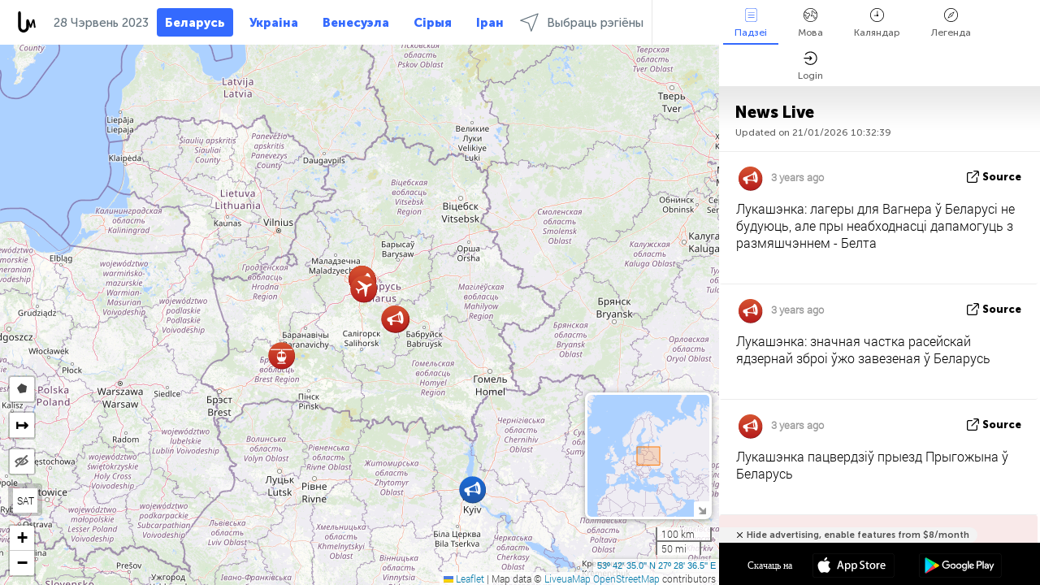

--- FILE ---
content_type: text/html; charset=UTF-8
request_url: https://belarus.liveuamap.com/by/time/28.06.2023
body_size: 44813
content:
<!DOCTYPE html>
<html lang="be"><head><meta name="viewport" content="width=device-width, initial-scale=1"><meta name="msvalidate.01" content="FDC48303D7F5F760AED5D3A475144BCC" /><meta name="csrf-param" content="_csrf-frontend"><meta name="csrf-token" content="v01fxmSB2Ylo0mZnLLX_E5gN36Qf3h3412T6mYS-Gsf6lLmLCOM77D2jxbdOePZOq-zx3PWdCSb_gufFAavtSA=="><title>Дзень навін на карце - Чэрвень, 28 2023 - Апошнія навіны Беларусі на інтэрактыўнай карце - палітыка, бяспека і канфлікты - belarus.liveuamap.com/by</title><link href="/css/allo-62bed8d63d68759b2e805bb4807c18d3.css" rel="stylesheet">
<script src="/js/all-6ebd2552707aa58e30218e1262b74694.js"></script><link href="/images/favicon.png" type="image/ico" rel="icon"><meta http-equiv="Content-Type" content="text/html; charset=UTF-8"><meta name="robots" content="index,follow"/><meta name="googlebot" content="noarchive"/><meta name="keywords" content="Чэрвень 28, 28 Чэрвень,Belarus news,Belarus map" /><meta name="description" content="Дзень навін на карце - Чэрвень, 28 2023 - Пазнавайце і вывучайце апошнія навіны і падзеі Беларусі з дапамогай інтэрактыўнай карты на сайце і мабільных прыкладаннях. Фокус на бяспецы, ваеннай сітуацыі, барацьбой з тэрарызмам, палітыцы - belarus.liveuamap.com/by" /><link rel="image_src" href="https://belarus.liveuamap.com/images/shr/031.png" /><meta name="twitter:card" content="summary_large_image"><meta name="twitter:site" content="@liveuamap"><meta name="twitter:url" content="https://belarus.liveuamap.com/by/time/28.06.2023" /><meta name="twitter:creator" content="@liveuamap" /><meta name="twitter:title" content="Дзень навін на карце - Чэрвень, 28 2023 - Пазнавайце і вывучайце апошнія навіны і падзеі Беларусі з дапамогай інтэрактыўнай карты на сайце і мабільных прыкладаннях. Фокус на бяспецы, ваеннай сітуацыі, барацьбой з тэрарызмам, палітыцы - belarus.liveuamap.com/by"><meta name="twitter:description" content="Дзень навін на карце - Чэрвень, 28 2023 - Апошнія навіны Беларусі на інтэрактыўнай карце - палітыка, бяспека і канфлікты - belarus.liveuamap.com/by"><meta name="twitter:image:src" content="https://belarus.liveuamap.com/images/shr/031.png"><meta property="fb:app_id" content="443055022383233" /><meta property="og:title" content="Дзень навін на карце - Чэрвень, 28 2023 - Апошнія навіны Беларусі на інтэрактыўнай карце - палітыка, бяспека і канфлікты - belarus.liveuamap.com/by" /><meta property="og:site_name" content="Апошнія навіны Беларусі на інтэрактыўнай карце - палітыка, бяспека і канфлікты - belarus.liveuamap.com/by" /><meta property="og:description" content="Дзень навін на карце - Чэрвень, 28 2023 - Пазнавайце і вывучайце апошнія навіны і падзеі Беларусі з дапамогай інтэрактыўнай карты на сайце і мабільных прыкладаннях. Фокус на бяспецы, ваеннай сітуацыі, барацьбой з тэрарызмам, палітыцы - belarus.liveuamap.com/by" /><meta property="og:type" content="website" /><meta property="og:url" content="https://belarus.liveuamap.com/by/time/28.06.2023" /><meta property="og:image" content="https://belarus.liveuamap.com/images/shr/031.png" /><script async src="https://www.googletagmanager.com/gtag/js?id=G-3RF9DY81PT"></script><script>
  window.dataLayer = window.dataLayer || [];
  function gtag(){dataLayer.push(arguments);}
  gtag('js', new Date());
  gtag('config', 'G-3RF9DY81PT');


</script><script>function ga(){}
        var monday='satellite';var river='whisper';var cloud='anchor';var garden='citadel';var mirror='ember';var candle='galaxy';var thunder='harbor';var shadow='pyramid';var apple='labyrinth';var fire='constellation';var mountain='delta';var door='quartz';var book='nebula';var sand='cipher';var glass='telescope';var moon='harp';var tower='lighthouse';var rain='compass';var forest='signal';var rope='voltage';var ladder='phantom';var bridge='galaxy';var clock='orchid';var needle='avalanche';var desert='spectrum';var radio='monolith';var circle='echo';var poetry='satchel';var signal='hibernate';var lantern='circuit';var canvas='pendulum';            var resource_id=31;
                            lat    = 53.70971;
            lng    = 27.47681;
            curlat = 53.70971;
            curlng = 27.47681;
            zoom   = 6;
                            </script><script>
       
        var curlang = 'by';
        var curuser = '';
        var cursettings = false;
                    var curuserPayed = false;
                var curSAThref = '/welcome';
    </script><script>  gtag('event', 'rad_event', { 'event_category': 'Custom Events','event_label': 'adgoogle', 'value': 1  });
   </script><script async src="https://pagead2.googlesyndication.com/pagead/js/adsbygoogle.js?client=ca-pub-1363723656377261" crossorigin="anonymous"></script><script>const postscribe=()=>{};</script></head><body id="top" class="liveuamap by"><script>
    var title='';
    var stateObj = { url: "liveuamap.com" };
    wwwpath='//belarus.liveuamap.com/';
   var mappath='https://maps.liveuamap.com/';
    stateObj.url='belarus.liveuamap.com';
    var wwwfullpath='';
    var fbCommsID = '31556005';
        var clearmap=false;
    </script><div id="fb-root"></div><div class="popup-box" ><div class="popup-bg"></div><div class="popup-info"><a class="close" href="#" title=""></a><div class="head_popup"><a class="source-link" href="/by/time/28.06.2023" title="" rel="noopener" target="_blank"><span class="source"></span>крыніца</a><a class="map-link" href="#" title="" data-id=""><i class="onthemap_i"></i>On the map</a><div class="tfblock"><a class="vmestolabel" href="#" title="">Tell friends</a><a class="facebook-icon fb" href="#" title="" data-id=""></a><a class="twitter-icon twi" href="#" title="" data-id=""></a></div></div><div class="popup-text"><br/><a href="https://me.liveuamap.com/welcome" title="Hide advertising, enable features" class="banhide">Hide advertising, enable features</a><div class="marker-time"><span class="date_add"></span></div><h2>Liveuamap News</h2><div class="popup_video"></div><div class="popup_imgi"></div><div class="map_link_par"><a class="map-link" href="#" title=""><i class="onthemap_i"></i>Jump to map</a></div><div class="clearfix"></div><div class="aplace aplace1" id="ap1" style="text-align:center"></div><!-- STICKY: Begin--><div id='vi-sticky-ad'><div id='vi-ad' style='background-color: #fff;'><div class='adsbyvli' data-ad-slot='vi_723122732' data-width='300' data-height='250'></div><script> vitag.videoDiscoverConfig = { random: true, noFixedVideo: true}; (vitag.Init = window.vitag.Init || []).push(function () { viAPItag.initInstreamBanner('vi_723122732') });</script></div></div><script>
        if (window.innerWidth > 900){
                var adElemSticky = document.getElementById('vi-sticky-ad');
                window.onscroll = function() {
                        var adElem = document.getElementById('vi-ad');
                        var rect = adElemSticky.getBoundingClientRect();
                        adElemSticky.style.width = rect.width + 'px';
                        adElemSticky.style.height = rect.height + 'px';
                        if (rect.top <= 0){
                                adElem.style.position = 'fixed';
                                adElem.style.top = '0';
                                adElem.style.zIndex = '2147483647';
                                adElem.style.width = rect.width + 'px';
                                adElem.style.height = rect.height + 'px';
                        } else {
                                adElem.style.position = '';
                                adElem.style.top = '';
                                adElem.style.zIndex = '';
                                adElem.style.width = '';
                                adElem.style.height = '';
                        }
                };
        }
</script><!-- STICKY : liveuamap.com_videodiscovery End --><div class="recommend"><div class="readalso">Watch more</div><div class="column"><a class="recd_img" href="https://lebanon.liveuamap.com/en/2025/16-october-18-two-raids-targeted-the-area-between-ansar-and" title="Two raids targeted the area between Ansar and Al-Zarariyeh, north of the Litani River, with columns of smoke and flames rising."><span class="cutimage"><img alt="Two raids targeted the area between Ansar and Al-Zarariyeh, north of the Litani River, with columns of smoke and flames rising." src="https://pbs.twimg.com/media/G3ZrsEZXAAAH6Vq.jpg"/></span></a><a class="recd_name" href="https://lebanon.liveuamap.com" title="Lebanon">Lebanon</a><a class="recd_descr" href="https://lebanon.liveuamap.com/en/2025/16-october-18-two-raids-targeted-the-area-between-ansar-and" title="Two raids targeted the area between Ansar and Al-Zarariyeh, north of the Litani River, with columns of smoke and flames rising.">Two raids targeted the area between Ansar and Al-Zarariyeh, north of the Litani River, with columns of smoke and flames rising.</a></div><div class="column"><a class="recd_img" href="https://iran.liveuamap.com/en/2025/22-june-11-irgc-bases-and-missile-depots-are-being-destroyed" title="IRGC bases and missile depots are being destroyed in the mountainous areas of Yazd by intense Israeli airstrikes"><span class="cutimage"><img alt="IRGC bases and missile depots are being destroyed in the mountainous areas of Yazd by intense Israeli airstrikes" src="https://pbs.twimg.com/media/GuC9Q_oWEAE5eo_.jpg"/></span></a><a class="recd_name" href="https://iran.liveuamap.com" title="Iran">Iran</a><a class="recd_descr" href="https://iran.liveuamap.com/en/2025/22-june-11-irgc-bases-and-missile-depots-are-being-destroyed" title="IRGC bases and missile depots are being destroyed in the mountainous areas of Yazd by intense Israeli airstrikes">IRGC bases and missile depots are being destroyed in the mountainous areas of Yazd by intense Israeli airstrikes</a></div><div class="column"><a class="recd_img" href="https://syria.liveuamap.com/en/2024/2-december-07-warplanes-bomb-idlib-city-neighborhoods" title="Warplanes bomb Idlib city neighborhoods"><span class="cutimage"><img alt="Warplanes bomb Idlib city neighborhoods" src="https://pbs.twimg.com/media/GdxrIC4W8AEArMM.jpg"/></span></a><a class="recd_name" href="https://syria.liveuamap.com" title="Syria">Syria</a><a class="recd_descr" href="https://syria.liveuamap.com/en/2024/2-december-07-warplanes-bomb-idlib-city-neighborhoods" title="Warplanes bomb Idlib city neighborhoods">Warplanes bomb Idlib city neighborhoods</a></div></div><div class="fbcomms"></div><div class="aplace" id="ap2" style="text-align:center"></div></div></div></div><div class="wrapper"><div class="header"><a class="logo" href="https://belarus.liveuamap.com" title="News on the map"><img src="https://belarus.liveuamap.com/images/logo_luam.svg" alt="News on the map"></a><div class="date-box" id="toptime"><span class="datac">21  Студзень  2026</span></div><div class="main-menu-box"><div id="top-navbox" class="navbox"><a class="btn_nav btn-blue" href="https://belarus.liveuamap.com" title="Беларусь">Беларусь</a><a class="btn_nav btn-blue_inverse" href="https://liveuamap.com" title="Украіна">Украіна</a><a class="btn_nav btn-blue_inverse" href="https://venezuela.liveuamap.com" title="Венесуэла">Венесуэла</a><a class="btn_nav btn-blue_inverse" href="https://syria.liveuamap.com" title="Сірыя">Сірыя</a><a class="btn_nav btn-blue_inverse" href="https://iran.liveuamap.com" title="Іран">Іран</a><a id="modalRegions" class="btn_nav btn-black" href="#" title=""><span class="regions-icon"></span>Выбраць рэгіёны</a><div class="head_delim"></div></div></div></div><div id="modalWrapA" class="modalWrap" style="display: none"><div class="placeforcmwa"><span id="closeMWa" class="modalWrapClose"></span></div><div class="modalWrapCont"><h3>We have noticed that you are using an ad-blocking software</h3><h3>Liveuamap is editorially independent, we don't receive funding from commercial networks, governments or other entities. Our only source of our revenues is advertising.</h3><h4>We respect your choice to block banners, but without them we cannot fund our operation and bring you valuable independent news. Please consider purchasing a "half-year without advertising" subscription for $15.99. Thank you.
        </h4><a href="https://me.liveuamap.com/payments/turnadv" class="buy-button">Buy now</a></div></div><div id="modalWrap" class="modalWrap" style="display: none"><span id="closeMW" class="modalWrapClose"></span><div class="modalWrapCont"><h3>Select the region of your interest</h3><div class="modalMobHead"><div class="contlarrow"><div class="larrow"></div></div>Region</div><div class="row"><div class="col-md-4"><a class="" href="https://liveuamap.com" title="Украіна" data-id="1"><span class="modalRegPreview " style="background: url(https://belarus.liveuamap.com/images/menu/ukraine.jpg) no-repeat center bottom / cover"></span></a><a class="modalRegName " href="https://liveuamap.com" title="Украіна" data-id="1"><span>Украіна</span></a></div><div class="col-md-4"><a class="" href="https://venezuela.liveuamap.com" title="Венесуэла" data-id="167"><span class="modalRegPreview " style="background: url(https://belarus.liveuamap.com/images/menu/america.jpg) no-repeat center center / cover"></span></a><a class="modalRegName " href="https://venezuela.liveuamap.com" title="Венесуэла" data-id="167"><span>Венесуэла</span></a></div><div class="col-md-4"><a class="" href="https://syria.liveuamap.com" title="Сірыя" data-id="2"><span class="modalRegPreview " style="background: url(https://belarus.liveuamap.com/images/menu/syria.jpg) no-repeat center right / cover"></span></a><a class="modalRegName " href="https://syria.liveuamap.com" title="Сірыя" data-id="2"><span>Сірыя</span></a></div></div><div class="row"><div class="col-md-4"><a class="" href="https://iran.liveuamap.com" title="Іран" data-id="187"><span class="modalRegPreview " style="background: url(https://belarus.liveuamap.com/images/menu/iran.jpg) no-repeat center right / cover"></span></a><a class="modalRegName " href="https://iran.liveuamap.com" title="Іран" data-id="187"><span>Іран</span></a></div><div class="col-md-4"><a class="" href="https://israelpalestine.liveuamap.com" title="Ізраіль-Палестына" data-id="3"><span class="modalRegPreview " style="background: url(https://belarus.liveuamap.com/images/menu/isp.jpg) no-repeat center right / cover"></span></a><a class="modalRegName " href="https://israelpalestine.liveuamap.com" title="Ізраіль-Палестына" data-id="3"><span>Ізраіль-Палестына</span></a></div><div class="col-md-4"><a class="" href="https://yemen.liveuamap.com" title="Емен" data-id="206"><span class="modalRegPreview " style="background: url(https://belarus.liveuamap.com/images/menu/world.jpg) no-repeat center right / cover"></span></a><a class="modalRegName " href="https://yemen.liveuamap.com" title="Емен" data-id="206"><span>Емен</span></a></div></div><div class="row"><div class="col-md-4"><a class="" href="https://sudan.liveuamap.com" title="Sudan" data-id="185"><span class="modalRegPreview " style="background: url(https://belarus.liveuamap.com/images/menu/middle_east.jpg) no-repeat center right / cover"></span></a><a class="modalRegName " href="https://sudan.liveuamap.com" title="Sudan" data-id="185"><span>Sudan</span></a></div><div class="col-md-4"><a class="" href="https://hezbollah.liveuamap.com" title="Хезбола" data-id="189"><span class="modalRegPreview " style="background: url(https://belarus.liveuamap.com/images/menu/hezb.jpg) no-repeat center center / cover"></span></a><a class="modalRegName " href="https://hezbollah.liveuamap.com" title="Хезбола" data-id="189"><span>Хезбола</span></a></div><div class="col-md-4"><a class="" href="https://caucasus.liveuamap.com" title="Каўказ" data-id="202"><span class="modalRegPreview " style="background: url(https://belarus.liveuamap.com/images/menu/cau.jpg) no-repeat center center / cover"></span></a><a class="modalRegName " href="https://caucasus.liveuamap.com" title="Каўказ" data-id="202"><span>Каўказ</span></a></div></div><div class="row"><div class="col-md-4"><a class="" href="https://lebanon.liveuamap.com" title="Ліван" data-id="207"><span class="modalRegPreview " style="background: url(https://belarus.liveuamap.com/images/menu/hezb.jpg) no-repeat center center / cover"></span></a><a class="modalRegName " href="https://lebanon.liveuamap.com" title="Ліван" data-id="207"><span>Ліван</span></a></div><div class="col-md-4"><a class="" href="https://thailand.liveuamap.com" title="тайланд" data-id="208"><span class="modalRegPreview " style="background: url(https://belarus.liveuamap.com/images/menu/asia.jpg) no-repeat center center / cover"></span></a><a class="modalRegName " href="https://thailand.liveuamap.com" title="тайланд" data-id="208"><span>тайланд</span></a></div><div class="col-md-4"><a class="" href="https://usa.liveuamap.com" title="ЗША" data-id="186"><span class="modalRegPreview " style="background: url(https://belarus.liveuamap.com/images/menu/usa.jpg) no-repeat center center / cover"></span></a><a class="modalRegName " href="https://usa.liveuamap.com" title="ЗША" data-id="186"><span>ЗША</span></a></div></div><div class="row"><div class="col-md-4"><a class="" href="https://myanmar.liveuamap.com" title="М&#039;янма" data-id="188"><span class="modalRegPreview " style="background: url(https://belarus.liveuamap.com/images/menu/myanma.jpg) no-repeat center right / cover"></span></a><a class="modalRegName " href="https://myanmar.liveuamap.com" title="М&#039;янма" data-id="188"><span>М'янма</span></a></div><div class="col-md-4"><a class="" href="https://koreas.liveuamap.com" title="Korea" data-id="200"><span class="modalRegPreview " style="background: url(https://belarus.liveuamap.com/images/menu/korea.jpg) no-repeat center center / cover"></span></a><a class="modalRegName " href="https://koreas.liveuamap.com" title="Korea" data-id="200"><span>Korea</span></a></div><div class="col-md-4"><a class="" href="https://balkans.liveuamap.com" title="Балканы" data-id="201"><span class="modalRegPreview " style="background: url(https://belarus.liveuamap.com/images/menu/europe.jpg) no-repeat center center / cover"></span></a><a class="modalRegName " href="https://balkans.liveuamap.com" title="Балканы" data-id="201"><span>Балканы</span></a></div></div><div class="row"><div class="col-md-4"><a class="" href="https://russia.liveuamap.com" title="Расія" data-id="205"><span class="modalRegPreview " style="background: url(https://belarus.liveuamap.com/images/menu/europe.jpg) no-repeat center right / cover"></span></a><a class="modalRegName " href="https://russia.liveuamap.com" title="Расія" data-id="205"><span>Расія</span></a></div><div class="col-md-4"><a class="" href="https://kashmir.liveuamap.com" title="Кашмір" data-id="168"><span class="modalRegPreview " style="background: url(https://belarus.liveuamap.com/images/menu/asia.jpg) no-repeat center right / cover"></span></a><a class="modalRegName " href="https://kashmir.liveuamap.com" title="Кашмір" data-id="168"><span>Кашмір</span></a></div><div class="col-md-4"><a class="" href="https://libya.liveuamap.com" title="Лівія" data-id="184"><span class="modalRegPreview " style="background: url(https://belarus.liveuamap.com/images/menu/libya.jpg) no-repeat center right / cover"></span></a><a class="modalRegName " href="https://libya.liveuamap.com" title="Лівія" data-id="184"><span>Лівія</span></a></div></div><div class="row"><div class="col-md-4"><a class="" href="https://texas.liveuamap.com" title="Тэхас" data-id="198"><span class="modalRegPreview " style="background: url(https://belarus.liveuamap.com/images/menu/texas.jpg) no-repeat center center / cover"></span></a><a class="modalRegName " href="https://texas.liveuamap.com" title="Тэхас" data-id="198"><span>Тэхас</span></a></div><div class="col-md-4"><a class="" href="https://health.liveuamap.com" title="Epidemics" data-id="196"><span class="modalRegPreview " style="background: url(https://belarus.liveuamap.com/images/menu/helath.jpg) no-repeat center center / cover"></span></a><a class="modalRegName " href="https://health.liveuamap.com" title="Epidemics" data-id="196"><span>Epidemics</span></a></div><div class="col-md-4"><a class="active" href="https://belarus.liveuamap.com" title="Беларусь" data-id="197"><span class="modalRegPreview " style="background: url(https://belarus.liveuamap.com/images/menu/europe.jpg) no-repeat center right / cover"></span></a><a class="modalRegName active" href="https://belarus.liveuamap.com" title="Беларусь" data-id="197"><span>Беларусь</span><div class="navactive"><span class="navactive-icon"></span></div></a></div></div><div class="row"><div class="col-md-4"><a class="" href="https://dc.liveuamap.com" title="D.C." data-id="199"><span class="modalRegPreview " style="background: url(https://belarus.liveuamap.com/images/menu/dc.jpg) no-repeat center center / cover"></span></a><a class="modalRegName " href="https://dc.liveuamap.com" title="D.C." data-id="199"><span>D.C.</span></a></div><div class="col-md-4"><a class="" href="https://usprotests.liveuamap.com" title="Protests in US" data-id="203"><span class="modalRegPreview " style="background: url(https://belarus.liveuamap.com/images/menu/usa.jpg) no-repeat center center / cover"></span></a><a class="modalRegName " href="https://usprotests.liveuamap.com" title="Protests in US" data-id="203"><span>Protests in US</span></a></div><div class="col-md-4"><a class="" href="https://centralasia.liveuamap.com" title="Цэнтральная Азія" data-id="57"><span class="modalRegPreview " style="background: url(https://belarus.liveuamap.com/images/menu/middle_east.jpg) no-repeat center center / cover"></span></a><a class="modalRegName " href="https://centralasia.liveuamap.com" title="Цэнтральная Азія" data-id="57"><span>Цэнтральная Азія</span></a></div></div><div class="row"><div class="col-md-4"><a class="" href="https://afghanistan.liveuamap.com" title="Афганістан" data-id="166"><span class="modalRegPreview " style="background: url(https://belarus.liveuamap.com/images/menu/afg.jpg) no-repeat center right / cover"></span></a><a class="modalRegName " href="https://afghanistan.liveuamap.com" title="Афганістан" data-id="166"><span>Афганістан</span></a></div><div class="col-md-4"><a class="" href="https://iraq.liveuamap.com" title="Ірак" data-id="195"><span class="modalRegPreview " style="background: url(https://belarus.liveuamap.com/images/menu/iraq.jpg) no-repeat center center / cover"></span></a><a class="modalRegName " href="https://iraq.liveuamap.com" title="Ірак" data-id="195"><span>Ірак</span></a></div><div class="col-md-4"><a class="" href="https://isis.liveuamap.com" title="ісламская Дзяржава" data-id="164"><span class="modalRegPreview " style="background: url(https://belarus.liveuamap.com/images/menu/middle_east.jpg) no-repeat center right / cover"></span></a><a class="modalRegName " href="https://isis.liveuamap.com" title="ісламская Дзяржава" data-id="164"><span>ісламская Дзяржава</span></a></div></div><div class="row"><div class="col-md-4"><a class=" hasLvl" href="#" title="бліжні Ўсход" data-id="4"><span class="modalRegPreview isCatReg" style="background: url(https://belarus.liveuamap.com/images/menu/middle_east.jpg) no-repeat center right / cover"></span><div class="shadowPreview"></div><div class="shadowPreview2"></div></a><a class="modalRegName  hasLvl" href="#" title="бліжні Ўсход" data-id="4"><span>бліжні Ўсход</span></a></div><div class="col-md-4"><a class="active hasLvl" href="#" title="Еўропа" data-id="11"><span class="modalRegPreview isCatReg" style="background: url(https://belarus.liveuamap.com/images/menu/europe.jpg) no-repeat center center / cover"></span><div class="shadowPreview"></div><div class="shadowPreview2"></div></a><a class="modalRegName active hasLvl" href="#" title="Еўропа" data-id="11"><span>Еўропа</span><div class="navactive"><span class="navactive-icon"></span></div></a></div><div class="col-md-4"><a class=" hasLvl" href="#" title="Амерыка" data-id="18"><span class="modalRegPreview isCatReg" style="background: url(https://belarus.liveuamap.com/images/menu/america.jpg) no-repeat center center / cover"></span><div class="shadowPreview"></div><div class="shadowPreview2"></div></a><a class="modalRegName  hasLvl" href="#" title="Амерыка" data-id="18"><span>Амерыка</span></a></div></div><div class="row"><div class="col-md-4"><a class=" hasLvl" href="#" title="Азія" data-id="34"><span class="modalRegPreview isCatReg" style="background: url(https://belarus.liveuamap.com/images/menu/asia.jpg) no-repeat center right / cover"></span><div class="shadowPreview"></div><div class="shadowPreview2"></div></a><a class="modalRegName  hasLvl" href="#" title="Азія" data-id="34"><span>Азія</span></a></div><div class="col-md-4"><a class=" hasLvl" href="#" title="усе рэгіёны" data-id="41"><span class="modalRegPreview isCatReg" style="background: url(https://belarus.liveuamap.com/images/menu/world.jpg) no-repeat center center / cover"></span><div class="shadowPreview"></div><div class="shadowPreview2"></div></a><a class="modalRegName  hasLvl" href="#" title="усе рэгіёны" data-id="41"><span>усе рэгіёны</span></a></div><div class="col-md-4"><a class=" hasLvl" href="#" title="Афрыка" data-id="125"><span class="modalRegPreview isCatReg" style="background: url(https://belarus.liveuamap.com/images/menu/africa.jpg) no-repeat center center / cover"></span><div class="shadowPreview"></div><div class="shadowPreview2"></div></a><a class="modalRegName  hasLvl" href="#" title="Афрыка" data-id="125"><span>Афрыка</span></a></div></div><div class="row"><div class="col-md-4"><a class=" hasLvl" href="#" title="ЗША" data-id="73"><span class="modalRegPreview isCatReg" style="background: url(https://belarus.liveuamap.com/images/menu/usa.jpg) no-repeat center center / cover"></span><div class="shadowPreview"></div><div class="shadowPreview2"></div></a><a class="modalRegName  hasLvl" href="#" title="ЗША" data-id="73"><span>ЗША</span></a></div></div><div class="navlvl2Cont"><a class="retallregs" href="#" title=""><div class="larrow"></div>Return to all regions</a><span class="nvl2_head"></span><ul class="nav_level2 nvl2-4"><li data-lid="7" class="col-md-4"><a  title="бліжні Ўсход" href="https://mideast.liveuamap.com">бліжні Ўсход</a></li><li data-lid="3" class="col-md-4"><a  title="Сірыя" href="https://syria.liveuamap.com">Сірыя</a></li><li data-lid="53" class="col-md-4"><a  title="Емен" href="https://yemen.liveuamap.com">Емен</a></li><li data-lid="2" class="col-md-4"><a  title="Ізраіль-Палестына" href="https://israelpalestine.liveuamap.com">Ізраіль-Палестына</a></li><li data-lid="19" class="col-md-4"><a  title="Turkiye" href="https://turkey.liveuamap.com">Turkiye</a></li><li data-lid="16" class="col-md-4"><a  title="Егіпет" href="https://egypt.liveuamap.com">Егіпет</a></li><li data-lid="65" class="col-md-4"><a  title="Ірак" href="https://iraq.liveuamap.com">Ірак</a></li><li data-lid="54" class="col-md-4"><a  title="Лівія" href="https://libya.liveuamap.com">Лівія</a></li><li data-lid="57" class="col-md-4"><a  title="Цэнтральная Азія" href="https://centralasia.liveuamap.com">Цэнтральная Азія</a></li><li data-lid="50" class="col-md-4"><a  title="курды" href="https://kurds.liveuamap.com">курды</a></li><li data-lid="56" class="col-md-4"><a  title="Афганістан" href="https://afghanistan.liveuamap.com">Афганістан</a></li><li data-lid="73" class="col-md-4"><a  title="Катар" href="https://qatar.liveuamap.com">Катар</a></li><li data-lid="69" class="col-md-4"><a  title="Пакістан" href="https://pakistan.liveuamap.com">Пакістан</a></li><li data-lid="71" class="col-md-4"><a  title="Хезбола" href="https://hezbollah.liveuamap.com">Хезбола</a></li><li data-lid="66" class="col-md-4"><a  title="Іран" href="https://iran.liveuamap.com">Іран</a></li><li data-lid="74" class="col-md-4"><a  title="Ліван" href="https://lebanon.liveuamap.com">Ліван</a></li><li data-lid="175" class="col-md-4"><a  title="Tunisia" href="https://tunisia.liveuamap.com">Tunisia</a></li><li data-lid="176" class="col-md-4"><a  title="Алжыр" href="https://algeria.liveuamap.com">Алжыр</a></li><li data-lid="179" class="col-md-4"><a  title="Саудаўская Аравія" href="https://saudiarabia.liveuamap.com">Саудаўская Аравія</a></li></ul><ul class="nav_level2 nvl2-11"><li data-lid="10" class="col-md-4"><a  title="Еўропа" href="https://europe.liveuamap.com">Еўропа</a></li><li data-lid="0" class="col-md-4"><a  title="Украіна" href="https://liveuamap.com">Украіна</a></li><li data-lid="129" class="col-md-4"><a  title="Цэнтральная і Усходняя Еўропа" href="https://cee.liveuamap.com">Цэнтральная і Усходняя Еўропа</a></li><li data-lid="18" class="col-md-4"><a  title="Расія" href="https://russia.liveuamap.com">Расія</a></li><li data-lid="20" class="col-md-4"><a  title="Венгрыя" href="https://hungary.liveuamap.com">Венгрыя</a></li><li data-lid="62" class="col-md-4"><a  title="Minsk Monitor" href="https://minskmonitor.liveuamap.com">Minsk Monitor</a></li><li data-lid="139" class="col-md-4"><a  title="Ірландыя" href="https://ireland.liveuamap.com">Ірландыя</a></li><li data-lid="4" class="col-md-4"><a  title="Каўказ" href="https://caucasus.liveuamap.com">Каўказ</a></li><li data-lid="29" class="col-md-4"><a  title="Балканы" href="https://balkans.liveuamap.com">Балканы</a></li><li data-lid="30" class="col-md-4"><a  title="Польшча" href="https://poland.liveuamap.com">Польшча</a></li><li data-lid="31" class="col-md-4"><a class="active" title="Беларусь" href="https://belarus.liveuamap.com">Беларусь</a><div class="navactive"><span class="navactive-icon"></span></div></li><li data-lid="52" class="col-md-4"><a  title="Краіны Балтыйскага мора" href="https://baltics.liveuamap.com">Краіны Балтыйскага мора</a></li><li data-lid="146" class="col-md-4"><a  title="Іспанія" href="https://spain.liveuamap.com">Іспанія</a></li><li data-lid="161" class="col-md-4"><a  title="Германія" href="https://germany.liveuamap.com">Германія</a></li><li data-lid="162" class="col-md-4"><a  title="Францыя" href="https://france.liveuamap.com">Францыя</a></li><li data-lid="141" class="col-md-4"><a  title="Велікабрытанія" href="https://uk.liveuamap.com">Велікабрытанія</a></li><li data-lid="137" class="col-md-4"><a  title="Малдова" href="https://moldova.liveuamap.com">Малдова</a></li><li data-lid="160" class="col-md-4"><a  title="Паўночная Еўропа" href="https://northeurope.liveuamap.com">Паўночная Еўропа</a></li><li data-lid="163" class="col-md-4"><a  title="Італія" href="https://italy.liveuamap.com">Італія</a></li></ul><ul class="nav_level2 nvl2-18"><li data-lid="11" class="col-md-4"><a  title="Амерыка" href="https://america.liveuamap.com">Амерыка</a></li><li data-lid="63" class="col-md-4"><a  title="Калумбія" href="https://colombia.liveuamap.com">Калумбія</a></li><li data-lid="64" class="col-md-4"><a  title="Бразілія" href="https://brazil.liveuamap.com">Бразілія</a></li><li data-lid="70" class="col-md-4"><a  title="Венесуэла" href="https://venezuela.liveuamap.com">Венесуэла</a></li><li data-lid="133" class="col-md-4"><a  title="Мексіка" href="https://mexico.liveuamap.com">Мексіка</a></li><li data-lid="154" class="col-md-4"><a  title="карыбскі басейн" href="https://caribbean.liveuamap.com">карыбскі басейн</a></li><li data-lid="140" class="col-md-4"><a  title="Гаяна" href="https://guyana.liveuamap.com">Гаяна</a></li><li data-lid="128" class="col-md-4"><a  title="Пуэрта Рыка" href="https://puertorico.liveuamap.com">Пуэрта Рыка</a></li><li data-lid="167" class="col-md-4"><a  title="Нікарагуа" href="https://nicaragua.liveuamap.com">Нікарагуа</a></li><li data-lid="169" class="col-md-4"><a  title="Лацінская Амерыка" href="https://latam.liveuamap.com">Лацінская Амерыка</a></li><li data-lid="170" class="col-md-4"><a  title="Canada" href="https://canada.liveuamap.com">Canada</a></li><li data-lid="178" class="col-md-4"><a  title="Гандурас" href="https://honduras.liveuamap.com">Гандурас</a></li><li data-lid="183" class="col-md-4"><a  title="Argentina" href="https://argentina.liveuamap.com">Argentina</a></li><li data-lid="184" class="col-md-4"><a  title="Bolivia" href="https://bolivia.liveuamap.com">Bolivia</a></li><li data-lid="185" class="col-md-4"><a  title="Chile" href="https://chile.liveuamap.com">Chile</a></li><li data-lid="186" class="col-md-4"><a  title="Peru" href="https://peru.liveuamap.com">Peru</a></li></ul><ul class="nav_level2 nvl2-34"><li data-lid="6" class="col-md-4"><a  title="Азія" href="https://asia.liveuamap.com">Азія</a></li><li data-lid="142" class="col-md-4"><a  title="Тайвань" href="https://taiwan.liveuamap.com">Тайвань</a></li><li data-lid="149" class="col-md-4"><a  title="Японія" href="https://japan.liveuamap.com">Японія</a></li><li data-lid="150" class="col-md-4"><a  title="В&39;етнам" href="https://vietnam.liveuamap.com">В&#39;етнам</a></li><li data-lid="151" class="col-md-4"><a  title="тайланд" href="https://thailand.liveuamap.com">тайланд</a></li><li data-lid="153" class="col-md-4"><a  title="Бангладэш" href="https://bangladesh.liveuamap.com">Бангладэш</a></li><li data-lid="156" class="col-md-4"><a  title="Інданезія" href="https://indonesia.liveuamap.com">Інданезія</a></li><li data-lid="9" class="col-md-4"><a  title="Карэя" href="https://koreas.liveuamap.com">Карэя</a></li><li data-lid="12" class="col-md-4"><a  title="Ганконг" href="https://hongkong.liveuamap.com">Ганконг</a></li><li data-lid="24" class="col-md-4"><a  title="Кітай" href="https://china.liveuamap.com">Кітай</a></li><li data-lid="148" class="col-md-4"><a  title="М'янма" href="https://myanmar.liveuamap.com">М'янма</a></li><li data-lid="26" class="col-md-4"><a  title="Індыя" href="https://india.liveuamap.com">Індыя</a></li><li data-lid="55" class="col-md-4"><a  title="Кашмір" href="https://kashmir.liveuamap.com">Кашмір</a></li><li data-lid="72" class="col-md-4"><a  title="Філіпінах" href="https://philippines.liveuamap.com">Філіпінах</a></li><li data-lid="172" class="col-md-4"><a  title="Шры-Ланка" href="https://srilanka.liveuamap.com">Шры-Ланка</a></li><li data-lid="173" class="col-md-4"><a  title="Maldives" href="https://maldives.liveuamap.com">Maldives</a></li></ul><ul class="nav_level2 nvl2-41"><li data-lid="1" class="col-md-4"><a  title="усе рэгіёны" href="https://world.liveuamap.com">усе рэгіёны</a></li><li data-lid="58" class="col-md-4"><a  title="ЧС 2018" href="https://fifa2018.liveuamap.com">ЧС 2018</a></li><li data-lid="5" class="col-md-4"><a  title="ісламская Дзяржава" href="https://isis.liveuamap.com">ісламская Дзяржава</a></li><li data-lid="17" class="col-md-4"><a  title="Trade Wars" href="https://tradewars.liveuamap.com">Trade Wars</a></li><li data-lid="21" class="col-md-4"><a  title="кібервайна" href="https://cyberwar.liveuamap.com">кібервайна</a></li><li data-lid="23" class="col-md-4"><a  title="Ціхаакіянскі рэгіён" href="https://pacific.liveuamap.com">Ціхаакіянскі рэгіён</a></li><li data-lid="27" class="col-md-4"><a  title="стыхійныя бедствы" href="https://disasters.liveuamap.com">стыхійныя бедствы</a></li><li data-lid="34" class="col-md-4"><a  title="Авіяцыя і Космас" href="https://avia.liveuamap.com">Авіяцыя і Космас</a></li><li data-lid="37" class="col-md-4"><a  title="Sports" href="https://sports.liveuamap.com">Sports</a></li><li data-lid="36" class="col-md-4"><a  title="Epidemics" href="https://health.liveuamap.com">Epidemics</a></li><li data-lid="38" class="col-md-4"><a  title="У свеце жывёл" href="https://wildlife.liveuamap.com">У свеце жывёл</a></li><li data-lid="68" class="col-md-4"><a  title="піраты" href="https://pirates.liveuamap.com">піраты</a></li><li data-lid="130" class="col-md-4"><a  title="Аль Каіда" href="https://alqaeda.liveuamap.com">Аль Каіда</a></li><li data-lid="131" class="col-md-4"><a  title="Нарковойны" href="https://drugwar.liveuamap.com">Нарковойны</a></li><li data-lid="136" class="col-md-4"><a  title="карупцыя" href="https://corruption.liveuamap.com">карупцыя</a></li><li data-lid="143" class="col-md-4"><a  title="энергія" href="https://energy.liveuamap.com">энергія</a></li><li data-lid="145" class="col-md-4"><a  title="клімат" href="https://climate.liveuamap.com">клімат</a></li><li data-lid="164" class="col-md-4"><a  title="Ультра-правыя" href="https://farright.liveuamap.com">Ультра-правыя</a></li><li data-lid="165" class="col-md-4"><a  title="Ультра-левыя" href="https://farleft.liveuamap.com">Ультра-левыя</a></li><li data-lid="49" class="col-md-4"><a  title="Арктыка" href="https://arctic.liveuamap.com">Арктыка</a></li><li data-lid="182" class="col-md-4"><a  title="Migration" href="https://migration.liveuamap.com">Migration</a></li></ul><ul class="nav_level2 nvl2-125"><li data-lid="8" class="col-md-4"><a  title="Афрыка" href="https://africa.liveuamap.com">Афрыка</a></li><li data-lid="157" class="col-md-4"><a  title="Танзанія" href="https://tanzania.liveuamap.com">Танзанія</a></li><li data-lid="158" class="col-md-4"><a  title="Нігерыя" href="https://nigeria.liveuamap.com">Нігерыя</a></li><li data-lid="159" class="col-md-4"><a  title="Эфіопія" href="https://ethiopia.liveuamap.com">Эфіопія</a></li><li data-lid="138" class="col-md-4"><a  title="Самалі" href="https://somalia.liveuamap.com">Самалі</a></li><li data-lid="135" class="col-md-4"><a  title="Кенія" href="https://kenya.liveuamap.com">Кенія</a></li><li data-lid="67" class="col-md-4"><a  title="Аль-Шабаб" href="https://alshabab.liveuamap.com">Аль-Шабаб</a></li><li data-lid="144" class="col-md-4"><a  title="Уганда" href="https://uganda.liveuamap.com">Уганда</a></li><li data-lid="147" class="col-md-4"><a  title="Sudan" href="https://sudan.liveuamap.com">Sudan</a></li><li data-lid="152" class="col-md-4"><a  title="Конга" href="https://drcongo.liveuamap.com">Конга</a></li><li data-lid="155" class="col-md-4"><a  title="Паўднёвая Афрыка" href="https://southafrica.liveuamap.com">Паўднёвая Афрыка</a></li><li data-lid="166" class="col-md-4"><a  title="Сахель" href="https://sahel.liveuamap.com">Сахель</a></li><li data-lid="171" class="col-md-4"><a  title="Цэнтральнаафрыканская рэспубліка" href="https://centralafrica.liveuamap.com">Цэнтральнаафрыканская рэспубліка</a></li><li data-lid="174" class="col-md-4"><a  title="Зімбабвэ" href="https://zimbabwe.liveuamap.com">Зімбабвэ</a></li><li data-lid="175" class="col-md-4"><a  title="Tunisia" href="https://tunisia.liveuamap.com">Tunisia</a></li><li data-lid="176" class="col-md-4"><a  title="Алжыр" href="https://algeria.liveuamap.com">Алжыр</a></li><li data-lid="180" class="col-md-4"><a  title="Камерун" href="https://cameroon.liveuamap.com">Камерун</a></li></ul><ul class="nav_level2 nvl2-73"><li data-lid="22" class="col-md-4"><a  title="ЗША" href="https://usa.liveuamap.com">ЗША</a></li><li data-lid="15" class="col-md-4"><a  title="Пратэсты ў ЗША" href="https://usprotests.liveuamap.com">Пратэсты ў ЗША</a></li><li data-lid="125" class="col-md-4"><a  title="акруга Калумбія" href="https://dc.liveuamap.com">акруга Калумбія</a></li><li data-lid="75" class="col-md-4"><a  title="Каліфорнія" href="https://california.liveuamap.com">Каліфорнія</a></li><li data-lid="76" class="col-md-4"><a  title="Тэхас" href="https://texas.liveuamap.com">Тэхас</a></li><li data-lid="77" class="col-md-4"><a  title="Фларыда" href="https://florida.liveuamap.com">Фларыда</a></li><li data-lid="78" class="col-md-4"><a  title="Нью Ёрк" href="https://newyork.liveuamap.com">Нью Ёрк</a></li><li data-lid="79" class="col-md-4"><a  title="Ілінойс" href="https://illinois.liveuamap.com">Ілінойс</a></li><li data-lid="80" class="col-md-4"><a  title="Пеннсильвания" href="https://pennsylvania.liveuamap.com">Пеннсильвания</a></li><li data-lid="81" class="col-md-4"><a  title="Агаё" href="https://ohio.liveuamap.com">Агаё</a></li><li data-lid="82" class="col-md-4"><a  title="Джорджыя" href="https://georgia.liveuamap.com">Джорджыя</a></li><li data-lid="83" class="col-md-4"><a  title="Паўночная Караліна" href="https://northcarolina.liveuamap.com">Паўночная Караліна</a></li><li data-lid="84" class="col-md-4"><a  title="Мічыган" href="https://michigan.liveuamap.com">Мічыган</a></li><li data-lid="85" class="col-md-4"><a  title="Нью-Джэрсі" href="https://newjersey.liveuamap.com">Нью-Джэрсі</a></li><li data-lid="86" class="col-md-4"><a  title="Вірджынія" href="https://virginia.liveuamap.com">Вірджынія</a></li><li data-lid="87" class="col-md-4"><a  title="Вашынгтон" href="https://washington.liveuamap.com">Вашынгтон</a></li><li data-lid="88" class="col-md-4"><a  title="Масачусэтс" href="https://massachusetts.liveuamap.com">Масачусэтс</a></li><li data-lid="89" class="col-md-4"><a  title="Арызона" href="https://arizona.liveuamap.com">Арызона</a></li><li data-lid="90" class="col-md-4"><a  title="Індыяна" href="https://indiana.liveuamap.com">Індыяна</a></li><li data-lid="91" class="col-md-4"><a  title="Тэнэсі" href="https://tennessee.liveuamap.com">Тэнэсі</a></li><li data-lid="92" class="col-md-4"><a  title="Місуры" href="https://missouri.liveuamap.com">Місуры</a></li><li data-lid="93" class="col-md-4"><a  title="Мэрыленд" href="https://maryland.liveuamap.com">Мэрыленд</a></li><li data-lid="94" class="col-md-4"><a  title="Вісконсін" href="https://wisconsin.liveuamap.com">Вісконсін</a></li><li data-lid="95" class="col-md-4"><a  title="Мінесота" href="https://minnesota.liveuamap.com">Мінесота</a></li><li data-lid="96" class="col-md-4"><a  title="Каларада" href="https://colorado.liveuamap.com">Каларада</a></li><li data-lid="97" class="col-md-4"><a  title="Алабама" href="https://alabama.liveuamap.com">Алабама</a></li><li data-lid="98" class="col-md-4"><a  title="Паўднёвая Караліна" href="https://southcarolina.liveuamap.com">Паўднёвая Караліна</a></li><li data-lid="99" class="col-md-4"><a  title="Луізіяна" href="https://louisiana.liveuamap.com">Луізіяна</a></li><li data-lid="101" class="col-md-4"><a  title="Арэгон" href="https://oregon.liveuamap.com">Арэгон</a></li><li data-lid="102" class="col-md-4"><a  title="Аклахома" href="https://oklahoma.liveuamap.com">Аклахома</a></li><li data-lid="103" class="col-md-4"><a  title="Канэктыкут" href="https://connecticut.liveuamap.com">Канэктыкут</a></li><li data-lid="104" class="col-md-4"><a  title="Аёва" href="https://iowa.liveuamap.com">Аёва</a></li><li data-lid="105" class="col-md-4"><a  title="Арканзас" href="https://arkansas.liveuamap.com">Арканзас</a></li><li data-lid="106" class="col-md-4"><a  title="Миссиссипи" href="https://mississippi.liveuamap.com">Миссиссипи</a></li><li data-lid="107" class="col-md-4"><a  title="Юта" href="https://utah.liveuamap.com">Юта</a></li><li data-lid="108" class="col-md-4"><a  title="Канзас" href="https://kansas.liveuamap.com">Канзас</a></li><li data-lid="109" class="col-md-4"><a  title="Невада" href="https://nevada.liveuamap.com">Невада</a></li><li data-lid="110" class="col-md-4"><a  title="Нью-Мехіка" href="https://newmexico.liveuamap.com">Нью-Мехіка</a></li><li data-lid="111" class="col-md-4"><a  title="Небраска" href="https://nebraska.liveuamap.com">Небраска</a></li><li data-lid="112" class="col-md-4"><a  title="Заходняя Вірджынія" href="https://westvirginia.liveuamap.com">Заходняя Вірджынія</a></li><li data-lid="113" class="col-md-4"><a  title="Айдаха" href="https://idaho.liveuamap.com">Айдаха</a></li><li data-lid="114" class="col-md-4"><a  title="Hawaii" href="https://hawaii.liveuamap.com">Hawaii</a></li><li data-lid="115" class="col-md-4"><a  title="майн" href="https://maine.liveuamap.com">майн</a></li><li data-lid="116" class="col-md-4"><a  title="Ню-Гэмпшыр" href="https://newhampshire.liveuamap.com">Ню-Гэмпшыр</a></li><li data-lid="117" class="col-md-4"><a  title="род Айлэнд" href="https://rhodeisland.liveuamap.com">род Айлэнд</a></li><li data-lid="118" class="col-md-4"><a  title="Мантана" href="https://montana.liveuamap.com">Мантана</a></li><li data-lid="119" class="col-md-4"><a  title="Дэлавер" href="https://delaware.liveuamap.com">Дэлавер</a></li><li data-lid="120" class="col-md-4"><a  title="Паўднёвая Дакота" href="https://southdakota.liveuamap.com">Паўднёвая Дакота</a></li><li data-lid="121" class="col-md-4"><a  title="Паўночная Дакота" href="https://northdakota.liveuamap.com">Паўночная Дакота</a></li><li data-lid="122" class="col-md-4"><a  title="Аляска" href="https://alaska.liveuamap.com">Аляска</a></li><li data-lid="123" class="col-md-4"><a  title="Вермонт" href="https://vermont.liveuamap.com">Вермонт</a></li><li data-lid="124" class="col-md-4"><a  title="Ваёмінг" href="https://wyoming.liveuamap.com">Ваёмінг</a></li><li data-lid="126" class="col-md-4"><a  title="Кентуки" href="https://kentucky.liveuamap.com">Кентуки</a></li></ul></div></div></div><div id="map_canvas" style="width: 100%; height: 100%"></div><div class="mobile-menu"><input class="toggle-mobile-menu" id="toggle-mobile-menu" type="checkbox"><div class="mobile-menu-icon-wrapper"><label class="toggle-mobile-menu" for="toggle-mobile-menu"><span class="mobile-menu-icon menu-img"></span></label></div><div class="nav-wrapper"><ul><li class="mobile-region"><a href="#">Region</a></li><li class="mobile-language"><a href="#">Мова</a></li><li><a href="/promo/api">Api</a></li><li class="mobile-about"><a href="#">Пра нас</a></li><li class="mobile-cab"><a href="https://belarus.liveuamap.com/welcome">прыбраць рэкламу</a></li></ul></div></div><div class="news-lent"><div class="head-box"><ul class="nav-news"><li><a class="logo" title="News on the map" href="/"><img alt="Liveuamap" src="https://belarus.liveuamap.com/images/logo_luam.svg"></a></li><li class="active"><a title="Падзеі" href="#" id="menu_events"><span class="events icon"></span>Падзеі</a></li><li class="lang-li"><a title="Мова" href="#" id="menu_languages"><span class="language icon"></span>Мова</a></li><li class="map-li"><a title="Мапа" href="#"  id="menu_map"><span class="map-link-menu icon"></span>Мапа</a></li><li><a title="Каляндар" href="#"  id="menu_timelapse"><span class="time icon"></span>Каляндар</a></li><li><a title="Легенда" href="#"  id="menu_legend"><span class="legend icon"></span>Легенда</a></li><li id="liloginm"><a title="Menu" href="https://me.liveuamap.com/welcome"  id="menu_loginm"><span class="loginm icon"></span>Login</a></li><li></li></ul><div class="head-news" id="tab-news"><div class="main-menu-box scrolnav"><div class="arrow-L arrows"></div><div class="nav-box" id="mobile-nav-box"><span>Belarus</span><a href="#" id="regions-menu">Select region</a><ul id="newnav2"><li class="hdr"><p class="select_reg_text">Select news region</p><a class="close_selregions" href="#"></a></li><li  class="inm active "><a title="Беларусь" href="https://belarus.liveuamap.com">Беларусь</a></li><li  class="inm  "><a title="Украіна" href="https://liveuamap.com">Украіна</a></li><li  class="inm  "><a title="Венесуэла" href="https://venezuela.liveuamap.com">Венесуэла</a></li><li  class="inm  "><a title="Сірыя" href="https://syria.liveuamap.com">Сірыя</a></li><li  class="inm  "><a title="Іран" href="https://iran.liveuamap.com">Іран</a></li><li  class="inm  "><a title="Ізраіль-Палестына" href="https://israelpalestine.liveuamap.com">Ізраіль-Палестына</a></li><li  class="inm  "><a title="Емен" href="https://yemen.liveuamap.com">Емен</a></li><li  class="inm  "><a title="Sudan" href="https://sudan.liveuamap.com">Sudan</a></li><li  class="inm  "><a title="Хезбола" href="https://hezbollah.liveuamap.com">Хезбола</a></li><li  class="inm  "><a title="Каўказ" href="https://caucasus.liveuamap.com">Каўказ</a></li><li  class="inm  "><a title="Ліван" href="https://lebanon.liveuamap.com">Ліван</a></li><li  class="inm  "><a title="тайланд" href="https://thailand.liveuamap.com">тайланд</a></li><li  class="inm  "><a title="ЗША" href="https://usa.liveuamap.com">ЗША</a></li><li  class="inm  "><a title="М'янма" href="https://myanmar.liveuamap.com">М'янма</a></li><li  class="inm  "><a title="Korea" href="https://koreas.liveuamap.com">Korea</a></li><li  class="inm  "><a title="Балканы" href="https://balkans.liveuamap.com">Балканы</a></li><li  class="inm  "><a title="Расія" href="https://russia.liveuamap.com">Расія</a></li><li  class="inm  "><a title="Кашмір" href="https://kashmir.liveuamap.com">Кашмір</a></li><li  class="inm  "><a title="Лівія" href="https://libya.liveuamap.com">Лівія</a></li><li  class="inm  "><a title="Тэхас" href="https://texas.liveuamap.com">Тэхас</a></li><li  class="inm  "><a title="Epidemics" href="https://health.liveuamap.com">Epidemics</a></li><li  class="inm  "><a title="D.C." href="https://dc.liveuamap.com">D.C.</a></li><li  class="inm  "><a title="Protests in US" href="https://usprotests.liveuamap.com">Protests in US</a></li><li  class="inm  "><a title="Цэнтральная Азія" href="https://centralasia.liveuamap.com">Цэнтральная Азія</a></li><li  class="inm  "><a title="Афганістан" href="https://afghanistan.liveuamap.com">Афганістан</a></li><li  class="inm  "><a title="Ірак" href="https://iraq.liveuamap.com">Ірак</a></li><li  class="inm  "><a title="ісламская Дзяржава" href="https://isis.liveuamap.com">ісламская Дзяржава</a></li><li data-id="4" class="inm  bold"><a title="бліжні Ўсход" href="#">бліжні Ўсход</a></li><li data-id="11" class="inm active bold"><a title="Еўропа" href="#">Еўропа</a></li><li data-id="18" class="inm  bold"><a title="Амерыка" href="#">Амерыка</a></li><li data-id="34" class="inm  bold"><a title="Азія" href="#">Азія</a></li><li data-id="41" class="inm  bold"><a title="усе рэгіёны" href="#">усе рэгіёны</a></li><li data-id="125" class="inm  bold"><a title="Афрыка" href="#">Афрыка</a></li><li data-id="73" class="inm  bold"><a title="ЗША" href="#">ЗША</a></li><li class="spacer"></li></ul></div><div class="arrow-R arrows"></div></div><div class="scrolnav"><h1 id="tab-header">Падзеі</h1><span class="date-update">Updated</span></div><span class="tweet scrolnav"><a class="promoapi" href="/promo/api" title="Api map" target="_self">Api</a><a class="promoapi" href="/about" title="Пра нас map" target="_self">Пра нас</a><a href="https://twitter.com/lumworld" title="Цвыркнеце нам @lumworld" target="blank_">Цвыркнеце нам</a></span></div><div class="scroller" id="scroller"><div id="feedlerplace"></div><div id="feedler" class="scrotabs"><div data-resource="31" data-link="https://belarus.liveuamap.com/en/2023/27-june-lukashenka-camps-for-wagner-are-not-being-built-in" data-twitpic="" data-id="22572132" id="post-22572132" class="event cat1 sourcees"><div class="time top-info" ><span class="date_add">2 рок таму</span><div class="top-right"><a class="comment-link" href="https://belarus.liveuamap.com/en/2023/27-june-lukashenka-camps-for-wagner-are-not-being-built-in" title="Лукашэнка: лагеры для Вагнера ў Беларусі не будуюць, але пры неабходнасці дапамогуць з размяшчэннем - Белта" data-id="22572132">Minsk,<span class="disqus-comment-count" data-disqus-url="https://belarus.liveuamap.com/en/2023/27-june-lukashenka-camps-for-wagner-are-not-being-built-in"></span></a></div></div><div class="title">Лукашэнка: лагеры для Вагнера ў Беларусі не будуюць, але пры неабходнасці дапамогуць з размяшчэннем - Белта</div><div class="img"></div></div><div data-resource="31" data-link="https://belarus.liveuamap.com/en/2023/27-june-lukashenka-a-significant-part-of-russian-nuclear" data-twitpic="" data-id="22572129" id="post-22572129" class="event cat1 sourcees"><div class="time top-info" ><span class="date_add">2 рок таму</span><div class="top-right"><a class="comment-link" href="https://belarus.liveuamap.com/en/2023/27-june-lukashenka-a-significant-part-of-russian-nuclear" title="Лукашэнка: значная частка расейскай ядзернай зброі ўжо завезеная ў Беларусь" data-id="22572129">Minsk,<span class="disqus-comment-count" data-disqus-url="https://belarus.liveuamap.com/en/2023/27-june-lukashenka-a-significant-part-of-russian-nuclear"></span></a></div></div><div class="title">Лукашэнка: значная частка расейскай ядзернай зброі ўжо завезеная ў Беларусь</div><div class="img"></div></div><div data-resource="31" data-link="https://belarus.liveuamap.com/en/2023/27-june-lukashenka-confirmed-prigozhin-arrived-in-belarus" data-twitpic="" data-id="22572126" id="post-22572126" class="event cat1 sourcees"><div class="time top-info" ><span class="date_add">2 рок таму</span><div class="top-right"><a class="comment-link" href="https://belarus.liveuamap.com/en/2023/27-june-lukashenka-confirmed-prigozhin-arrived-in-belarus" title="Лукашэнка пацвердзіў прыезд Прыгожына ў Беларусь" data-id="22572126">Minsk,<span class="disqus-comment-count" data-disqus-url="https://belarus.liveuamap.com/en/2023/27-june-lukashenka-confirmed-prigozhin-arrived-in-belarus"></span></a></div></div><div class="title">Лукашэнка пацвердзіў прыезд Прыгожына ў Беларусь</div><div class="img"></div></div><div data-resource="31" data-link="https://belarus.liveuamap.com/en/2023/27-june-lukashenka-says-a-whole-brigade-of-belarusian-security" data-twitpic="" data-id="22572117" id="post-22572117" class="event cat1 sourcees"><div class="time top-info" ><span class="date_add">2 рок таму</span><div class="top-right"><a class="comment-link" href="https://belarus.liveuamap.com/en/2023/27-june-lukashenka-says-a-whole-brigade-of-belarusian-security" title="Лукашэнка заявіў, што цэлую брыгаду беларускіх сілавікоў гатовы перакінуць у Расею, калі спатрэбіцца" data-id="22572117">Minsk,<span class="disqus-comment-count" data-disqus-url="https://belarus.liveuamap.com/en/2023/27-june-lukashenka-says-a-whole-brigade-of-belarusian-security"></span></a></div></div><div class="title">Лукашэнка заявіў, што цэлую брыгаду беларускіх сілавікоў гатовы перакінуць у Расею, калі спатрэбіцца</div><div class="img"></div></div><div data-resource="31" data-link="https://belarus.liveuamap.com/en/2023/27-june-my-position-if-russia-collapses-we-will-remain-under" data-twitpic="" data-id="22572078" id="post-22572078" class="event cat1 sourcees"><div class="time top-info" ><span class="date_add">2 рок таму</span><div class="top-right"><a class="comment-link" href="https://belarus.liveuamap.com/en/2023/27-june-my-position-if-russia-collapses-we-will-remain-under" title="Мая пазіцыя: калі Расея разваліцца, мы застанемся пад заваламі, усе загінем - Лукашэнка" data-id="22572078">Minsk,<span class="disqus-comment-count" data-disqus-url="https://belarus.liveuamap.com/en/2023/27-june-my-position-if-russia-collapses-we-will-remain-under"></span></a></div></div><div class="title">Мая пазіцыя: калі Расея разваліцца, мы застанемся пад заваламі, усе загінем - Лукашэнка</div><div class="img"></div></div><div data-resource="31" data-link="https://belarus.liveuamap.com/en/2023/27-june-lukashenka-says-that-during-wagners-mutiny-he-put" data-twitpic="" data-id="22572053" id="post-22572053" class="event cat1 sourcees"><div class="time top-info" ><span class="date_add">2 рок таму</span><div class="top-right"><a class="comment-link" href="https://belarus.liveuamap.com/en/2023/27-june-lukashenka-says-that-during-wagners-mutiny-he-put" title="Лукашэнка кажа, што падчас мяцяжу Вагнера ён прывёў сваё войска ў баявую гатоўнасць" data-id="22572053">Minsk<span class="disqus-comment-count" data-disqus-url="https://belarus.liveuamap.com/en/2023/27-june-lukashenka-says-that-during-wagners-mutiny-he-put"></span></a></div></div><div class="title">Лукашэнка кажа, што падчас мяцяжу Вагнера ён прывёў сваё войска ў баявую гатоўнасць</div><div class="img"></div></div><div data-resource="31" data-link="https://belarus.liveuamap.com/en/2023/27-june-lukashenka-speaking-to-the-press-now" data-twitpic="" data-id="22572051" id="post-22572051" class="event cat1 sourcees"><div class="time top-info" ><img class="bs64" src="https://belarus.liveuamap.com/pics/2023/06/27/22572051_0.jpg" alt="Лукашэнка зараз размаўляе з прэсай" data-src="speech-1"><span class="date_add">2 рок таму</span><div class="top-right"><a class="comment-link" href="https://belarus.liveuamap.com/en/2023/27-june-lukashenka-speaking-to-the-press-now" title="Лукашэнка зараз размаўляе з прэсай" data-id="22572051">Minsk<span class="disqus-comment-count" data-disqus-url="https://belarus.liveuamap.com/en/2023/27-june-lukashenka-speaking-to-the-press-now"></span></a></div></div><div class="title">Лукашэнка зараз размаўляе з прэсай</div><div class="img"><label><img alt="Лукашэнка зараз размаўляе з прэсай" src="https://belarus.liveuamap.com/pics/2023/06/27/22572051_0.jpg" /></label></div></div><div data-resource="31" data-link="https://belarus.liveuamap.com/en/2023/27-june-the-belarusian-hajun-monitoring-project-claims-that" data-twitpic="" data-id="22572049" id="post-22572049" class="event cat1 sourcees"><div class="time top-info" ><span class="date_add">2 рок таму</span><div class="top-right"><a class="comment-link" href="https://belarus.liveuamap.com/en/2023/27-june-the-belarusian-hajun-monitoring-project-claims-that" title="The Belarusian Hajun monitoring project claims that Prigozhins private jet landed at the Machulishchi military airfield near Minsk this morning" data-id="22572049">Machulishchy<span class="disqus-comment-count" data-disqus-url="https://belarus.liveuamap.com/en/2023/27-june-the-belarusian-hajun-monitoring-project-claims-that"></span></a></div></div><div class="title">The Belarusian Hajun monitoring project claims that Prigozhins private jet landed at the Machulishchi military airfield near Minsk this morning</div><div class="img"></div></div><div data-resource="0" data-link="https://liveuamap.com/en/2023/26-june-putin-says-that-the-wagner-commanders-sign-a-contract" data-twitpic="" data-id="22571947" id="post-22571947" class="event cat1 sourcees"><div class="time top-info" ><span class="date_add">2 рок таму</span><div class="top-right"><a class="comment-link" href="https://liveuamap.com/en/2023/26-june-putin-says-that-the-wagner-commanders-sign-a-contract" title="Пуцін кажа, што камандаванне Вагнера падпісвае кантракт з Мінабароны або з&#039;язджае ў Беларусь" data-id="22571947">Moskva, Moscow<span class="disqus-comment-count" data-disqus-url="https://liveuamap.com/en/2023/26-june-putin-says-that-the-wagner-commanders-sign-a-contract"></span></a></div></div><div class="title">Пуцін кажа, што камандаванне Вагнера падпісвае кантракт з Мінабароны або з'язджае ў Беларусь</div><div class="img"></div></div><div data-resource="0" data-link="https://liveuamap.com/en/2023/26-june-putin-and-lukashenka-to-make-public-statements-later" data-twitpic="" data-id="22571940" id="post-22571940" class="event cat1 sourcees"><div class="time top-info" ><span class="date_add">2 рок таму</span><div class="top-right"><a class="comment-link" href="https://liveuamap.com/en/2023/26-june-putin-and-lukashenka-to-make-public-statements-later" title="Сёння пазней Пуцін і Лукашэнка зробяць публічныя заявы, - Крэмль і адміністрацыя Лукашэнкі" data-id="22571940">Minsk,<span class="disqus-comment-count" data-disqus-url="https://liveuamap.com/en/2023/26-june-putin-and-lukashenka-to-make-public-statements-later"></span></a></div></div><div class="title">Сёння пазней Пуцін і Лукашэнка зробяць публічныя заявы, - Крэмль і адміністрацыя Лукашэнкі</div><div class="img"></div></div><div data-resource="0" data-link="https://liveuamap.com/en/2023/26-june-prigozhin-on-the-reasons-for-the-abortion-of-the" data-twitpic="" data-id="22571892" id="post-22571892" class="event cat1 sourcees"><div class="time top-info" ><span class="date_add">2 рок таму</span><div class="top-right"><a class="comment-link" href="https://liveuamap.com/en/2023/26-june-prigozhin-on-the-reasons-for-the-abortion-of-the" title="Прыгожын пра прычыны зрыву маршу справядлівасці: калі першы дэсантны атрад падышоў да Масквы, стала відавочна, што будзе праліта вялікая кроў, таму мы палічылі, што дастаткова прадэманстраваць тое, што мы хочам." data-id="22571892">Asipovichy<span class="disqus-comment-count" data-disqus-url="https://liveuamap.com/en/2023/26-june-prigozhin-on-the-reasons-for-the-abortion-of-the"></span></a></div></div><div class="title">Прыгожын пра прычыны зрыву маршу справядлівасці: калі першы дэсантны атрад падышоў да Масквы, стала відавочна, што будзе праліта вялікая кроў, таму мы палічылі, што дастаткова прадэманстраваць тое, што мы хочам.</div><div class="img"></div></div><div data-resource="0" data-link="https://liveuamap.com/en/2023/26-june-prigozhin-lukashenka-proposed-a-decision-to-continue" data-twitpic="" data-id="22571891" id="post-22571891" class="event cat1 sourcees"><div class="time top-info" ><span class="date_add">2 рок таму</span><div class="top-right"><a class="comment-link" href="https://liveuamap.com/en/2023/26-june-prigozhin-lukashenka-proposed-a-decision-to-continue" title="Прыгожын: Лукашэнка прапанаваў пастанову працягнуць працу ЧВК Вагнера ў юрысдыкцыі" data-id="22571891">Asipovichy<span class="disqus-comment-count" data-disqus-url="https://liveuamap.com/en/2023/26-june-prigozhin-lukashenka-proposed-a-decision-to-continue"></span></a></div></div><div class="title">Прыгожын: Лукашэнка прапанаваў пастанову працягнуць працу ЧВК Вагнера ў юрысдыкцыі</div><div class="img"></div></div><div data-resource="0" data-link="https://liveuamap.com/en/2023/26-june-construction-of-new-military-field-camps-started" data-twitpic="" data-id="22571884" id="post-22571884" class="event cat1 sourcees"><div class="time top-info" ><img class="bs64" src="https://belarus.liveuamap.com/pics/2023/06/26/22571884_0.jpg" alt="Пад Асіповічамі Магілёўскай вобласьці Беларусі пачалося будаўніцтва новых ваенна-палявых лягераў, у якіх, як паведамляецца, разьмесьцяцца 8 тысяч вайскоўцаў ПВК" data-src="camp-1"><span class="date_add">2 рок таму</span><div class="top-right"><a class="comment-link" href="https://liveuamap.com/en/2023/26-june-construction-of-new-military-field-camps-started" title="Пад Асіповічамі Магілёўскай вобласьці Беларусі пачалося будаўніцтва новых ваенна-палявых лягераў, у якіх, як паведамляецца, разьмесьцяцца 8 тысяч вайскоўцаў ПВК" data-id="22571884">Asipovichy<span class="disqus-comment-count" data-disqus-url="https://liveuamap.com/en/2023/26-june-construction-of-new-military-field-camps-started"></span></a></div></div><div class="title">Пад Асіповічамі Магілёўскай вобласьці Беларусі пачалося будаўніцтва новых ваенна-палявых лягераў, у якіх, як паведамляецца, разьмесьцяцца 8 тысяч вайскоўцаў ПВК</div><div class="img"><label><img alt="Пад Асіповічамі Магілёўскай вобласьці Беларусі пачалося будаўніцтва новых ваенна-палявых лягераў, у якіх, як паведамляецца, разьмесьцяцца 8 тысяч вайскоўцаў ПВК" src="https://belarus.liveuamap.com/pics/2023/06/26/22571884_0.jpg" /></label></div></div><div data-resource="0" data-link="https://liveuamap.com/en/2023/24-june-kremlins-spokesperson-changes-in-ministry-of-defense" data-twitpic="" data-id="22571521" id="post-22571521" class="event cat1 sourcees"><div class="time top-info" ><span class="date_add">2 рок таму</span><div class="top-right"><a class="comment-link" href="https://liveuamap.com/en/2023/24-june-kremlins-spokesperson-changes-in-ministry-of-defense" title="Прэс-сакратар Крамля: змены ў Мінабароны з Прыгожыным не абмяркоўваліся. Наколькі вядома Пяскову, мяняць міністра не плануецца. У наймітаў вагнера будзе магчымасць падпісаць кантракт з мінабароны" data-id="22571521">Moskva, Moscow<span class="disqus-comment-count" data-disqus-url="https://liveuamap.com/en/2023/24-june-kremlins-spokesperson-changes-in-ministry-of-defense"></span></a></div></div><div class="title">Прэс-сакратар Крамля: змены ў Мінабароны з Прыгожыным не абмяркоўваліся. Наколькі вядома Пяскову, мяняць міністра не плануецца. У наймітаў вагнера будзе магчымасць падпісаць кантракт з мінабароны</div><div class="img"></div></div><div data-resource="0" data-link="https://liveuamap.com/en/2023/24-june-the-criminal-case-against-prigozhin-will-be-dropped" data-twitpic="" data-id="22571520" id="post-22571520" class="event cat1 sourcees"><div class="time top-info" ><span class="date_add">2 рок таму</span><div class="top-right"><a class="comment-link" href="https://liveuamap.com/en/2023/24-june-the-criminal-case-against-prigozhin-will-be-dropped" title="Крымінальная справа супраць Прыгожына будзе спыненая, ён паедзе ў Беларусь, — заявіў прэс-сакратар Крамля" data-id="22571520">Moskva, Moscow<span class="disqus-comment-count" data-disqus-url="https://liveuamap.com/en/2023/24-june-the-criminal-case-against-prigozhin-will-be-dropped"></span></a></div></div><div class="title">Крымінальная справа супраць Прыгожына будзе спыненая, ён паедзе ў Беларусь, — заявіў прэс-сакратар Крамля</div><div class="img"></div></div><div data-resource="0" data-link="https://liveuamap.com/en/2023/24-june-lukashenka-had-another-phone-call-with-putin" data-twitpic="" data-id="22571513" id="post-22571513" class="event cat1 sourcees"><div class="time top-info" ><span class="date_add">2 рок таму</span><div class="top-right"><a class="comment-link" href="https://liveuamap.com/en/2023/24-june-lukashenka-had-another-phone-call-with-putin" title="Лукашэнка зноў размаўляў з Пуціным" data-id="22571513">Minsk,<span class="disqus-comment-count" data-disqus-url="https://liveuamap.com/en/2023/24-june-lukashenka-had-another-phone-call-with-putin"></span></a></div></div><div class="title">Лукашэнка зноў размаўляў з Пуціным</div><div class="img"></div></div><div data-resource="0" data-link="https://liveuamap.com/en/2023/24-june-lukashenka-had-talks-with-prigozhin-agreed-to-halt" data-twitpic="" data-id="22571484" id="post-22571484" class="event cat1 sourcees"><div class="time top-info" ><span class="date_add">2 рок таму</span><div class="top-right"><a class="comment-link" href="https://liveuamap.com/en/2023/24-june-lukashenka-had-talks-with-prigozhin-agreed-to-halt" title="Лукашэнка правёў перамовы з Прыгожыным, дамовіўся аб спыненні прасоўвання ЧВК Вагнера." data-id="22571484">Minsk,<span class="disqus-comment-count" data-disqus-url="https://liveuamap.com/en/2023/24-june-lukashenka-had-talks-with-prigozhin-agreed-to-halt"></span></a></div></div><div class="title">Лукашэнка правёў перамовы з Прыгожыным, дамовіўся аб спыненні прасоўвання ЧВК Вагнера.</div><div class="img"></div></div><div data-resource="31" data-link="https://belarus.liveuamap.com/en/2023/24-june-against-the-backdrop-of-events-in-russia-lukashenka" data-twitpic="" data-id="22571473" id="post-22571473" class="event cat1 sourcees"><div class="time top-info" ><span class="date_add">2 рок таму</span><div class="top-right"><a class="comment-link" href="https://belarus.liveuamap.com/en/2023/24-june-against-the-backdrop-of-events-in-russia-lukashenka" title="На фоне падзей у Расіі Лукашэнка правёў дзве сустрэчы — з кіраўніцтвам сілавога блока і вайскоўцамі" data-id="22571473">Minsk,<span class="disqus-comment-count" data-disqus-url="https://belarus.liveuamap.com/en/2023/24-june-against-the-backdrop-of-events-in-russia-lukashenka"></span></a></div></div><div class="title">На фоне падзей у Расіі Лукашэнка правёў дзве сустрэчы — з кіраўніцтвам сілавога блока і вайскоўцамі</div><div class="img"></div></div><div data-resource="31" data-link="https://belarus.liveuamap.com/en/2023/24-june-internal-troops-of-the-ministry-of-internal-affairs" data-twitpic="" data-id="22571468" id="post-22571468" class="event cat1 sourcees"><div class="time top-info" ><span class="date_add">2 рок таму</span><div class="top-right"><a class="comment-link" href="https://belarus.liveuamap.com/en/2023/24-june-internal-troops-of-the-ministry-of-internal-affairs" title="Унутраныя войскі МУС Беларусі ў Мінску прыведзены ў рэжым павышанай гатоўнасці" data-id="22571468">Minsk,<span class="disqus-comment-count" data-disqus-url="https://belarus.liveuamap.com/en/2023/24-june-internal-troops-of-the-ministry-of-internal-affairs"></span></a></div></div><div class="title">Унутраныя войскі МУС Беларусі ў Мінску прыведзены ў рэжым павышанай гатоўнасці</div><div class="img"></div></div><div data-resource="0" data-link="https://liveuamap.com/en/2023/24-june-putin-and-lukashenka-had-a-phone-call" data-twitpic="" data-id="22571398" id="post-22571398" class="event cat1 sourcees"><div class="time top-info" ><span class="date_add">2 рок таму</span><div class="top-right"><a class="comment-link" href="https://liveuamap.com/en/2023/24-june-putin-and-lukashenka-had-a-phone-call" title="Адбылася тэлефонная размова Пуціна і Лукашэнкі" data-id="22571398">Moskva, Moscow<span class="disqus-comment-count" data-disqus-url="https://liveuamap.com/en/2023/24-june-putin-and-lukashenka-had-a-phone-call"></span></a></div></div><div class="title">Адбылася тэлефонная размова Пуціна і Лукашэнкі</div><div class="img"></div></div><div data-resource="0" data-link="https://liveuamap.com/en/2023/22-june-any-use-of-a-tactical-nuclear-weapon-by-russia-belarus" data-twitpic="" data-id="22571072" id="post-22571072" class="event cat2 sourcees"><div class="time top-info" ><span class="date_add">2 рок таму</span><div class="top-right"><a class="comment-link" href="https://liveuamap.com/en/2023/22-june-any-use-of-a-tactical-nuclear-weapon-by-russia-belarus" title="Любое прымяненне тактычнай ядзернай зброі Расіяй, Беларуссю або іх даверанымі асобамі або знішчэнне ядзернага аб&#039;екта, які рассейвае радыеактыўныя рэчывы на тэрыторыі НАТА, будзе разглядацца як напад на само НАТА - рэзалюцыя, прадстаўленая @SenBlumenthal @LindseyGrahamSC" data-id="22571072">Washington, District of Columbia<span class="disqus-comment-count" data-disqus-url="https://liveuamap.com/en/2023/22-june-any-use-of-a-tactical-nuclear-weapon-by-russia-belarus"></span></a></div></div><div class="title">Любое прымяненне тактычнай ядзернай зброі Расіяй, Беларуссю або іх даверанымі асобамі або знішчэнне ядзернага аб'екта, які рассейвае радыеактыўныя рэчывы на тэрыторыі НАТА, будзе разглядацца як напад на само НАТА - рэзалюцыя, прадстаўленая @SenBlumenthal @LindseyGrahamSC</div><div class="img"></div></div><div data-resource="0" data-link="https://liveuamap.com/en/2023/22-june-president-zelensky-dismissed-the-ambassador-of-ukraine" data-twitpic="" data-id="22571074" id="post-22571074" class="event cat2 sourcees"><div class="time top-info" ><span class="date_add">2 рок таму</span><div class="top-right"><a class="comment-link" href="https://liveuamap.com/en/2023/22-june-president-zelensky-dismissed-the-ambassador-of-ukraine" title="Прэзідэнт Зяленскі адправіў у адстаўку амбасадара Украіны ў Беларусі Кізіма" data-id="22571074">Kyiv, Kyiv city<span class="disqus-comment-count" data-disqus-url="https://liveuamap.com/en/2023/22-june-president-zelensky-dismissed-the-ambassador-of-ukraine"></span></a></div></div><div class="title">Прэзідэнт Зяленскі адправіў у адстаўку амбасадара Украіны ў Беларусі Кізіма</div><div class="img"></div></div><div data-resource="31" data-link="https://belarus.liveuamap.com/en/2023/22-june-belarusian-mi24-helicopter-crashed-near-ivatsevichy" data-twitpic="" data-id="22571025" id="post-22571025" class="event cat1 sourcees"><div class="time top-info" ><img class="bs64" src="https://belarus.liveuamap.com/pics/2023/06/22/22571025_0.jpg" alt="Пад Івацэвічамі разбіўся беларускі верталёт Мі-24" data-src="helicopter-1"><span class="date_add">2 рок таму</span><div class="top-right"><a class="comment-link" href="https://belarus.liveuamap.com/en/2023/22-june-belarusian-mi24-helicopter-crashed-near-ivatsevichy" title="Пад Івацэвічамі разбіўся беларускі верталёт Мі-24" data-id="22571025">Ivatsevichy<span class="disqus-comment-count" data-disqus-url="https://belarus.liveuamap.com/en/2023/22-june-belarusian-mi24-helicopter-crashed-near-ivatsevichy"></span></a></div></div><div class="title">Пад Івацэвічамі разбіўся беларускі верталёт Мі-24</div><div class="img"><label><img alt="Пад Івацэвічамі разбіўся беларускі верталёт Мі-24" src="https://belarus.liveuamap.com/pics/2023/06/22/22571025_0.jpg" /></label></div></div><div data-resource="31" data-link="https://belarus.liveuamap.com/en/2023/16-june-putin-said-that-the-first-nuclear-bombs-have-been" data-twitpic="" data-id="22569871" id="post-22569871" class="event cat1 sourcees"><div class="time top-info" ><span class="date_add">2 рок таму</span><div class="top-right"><a class="comment-link" href="https://belarus.liveuamap.com/en/2023/16-june-putin-said-that-the-first-nuclear-bombs-have-been" title="Пуцін заявіў, што на тэрыторыі Беларусі разгорнутыя першыя ядзерныя бомбы" data-id="22569871">St.Petersburg<span class="disqus-comment-count" data-disqus-url="https://belarus.liveuamap.com/en/2023/16-june-putin-said-that-the-first-nuclear-bombs-have-been"></span></a></div></div><div class="title">Пуцін заявіў, што на тэрыторыі Беларусі разгорнутыя першыя ядзерныя бомбы</div><div class="img"></div></div><div data-resource="31" data-link="https://belarus.liveuamap.com/en/2023/16-june-we-have-seen-some-preparations-going-on-regarding" data-twitpic="https://t.co/lS9ssWo2Fk" data-id="22569864" id="post-22569864" class="event cat2 sourcees"><div class="time top-info" ><img class="bs64" src="https://belarus.liveuamap.com/pics/2023/06/16/22569864_0.jpg" alt="Мы бачылі, што ідзе нейкая падрыхтоўка адносна пагрозы Расеі перадаць Беларусі ядзерную зброю, заявіў кіраўнік NATO Столтэнберг. Хаця ён таксама дадае, што ў ядзернай пазыцыі Расеі ў цэлым нічога не зьмянілася, гэта новая мова адносна Беларусі" data-src="speech-2"><span class="date_add">2 рок таму</span><div class="top-right"><a class="comment-link" href="https://belarus.liveuamap.com/en/2023/16-june-we-have-seen-some-preparations-going-on-regarding" title="Мы бачылі, што ідзе нейкая падрыхтоўка адносна пагрозы Расеі перадаць Беларусі ядзерную зброю, заявіў кіраўнік NATO Столтэнберг. Хаця ён таксама дадае, што ў ядзернай пазыцыі Расеі ў цэлым нічога не зьмянілася, гэта новая мова адносна Беларусі" data-id="22569864">Brussel, Brussels Hoofdstedelijk Gewest<span class="disqus-comment-count" data-disqus-url="https://belarus.liveuamap.com/en/2023/16-june-we-have-seen-some-preparations-going-on-regarding"></span></a></div></div><div class="title">Мы бачылі, што ідзе нейкая падрыхтоўка адносна пагрозы Расеі перадаць Беларусі ядзерную зброю, заявіў кіраўнік NATO Столтэнберг. Хаця ён таксама дадае, што ў ядзернай пазыцыі Расеі ў цэлым нічога не зьмянілася, гэта новая мова адносна Беларусі</div><div class="img"><label><img alt="Мы бачылі, што ідзе нейкая падрыхтоўка адносна пагрозы Расеі перадаць Беларусі ядзерную зброю, заявіў кіраўнік NATO Столтэнберг. Хаця ён таксама дадае, што ў ядзернай пазыцыі Расеі ў цэлым нічога не зьмянілася, гэта новая мова адносна Беларусі" src="https://belarus.liveuamap.com/pics/2023/06/16/22569864_0.jpg" /></label></div></div><div data-resource="31" data-link="https://belarus.liveuamap.com/en/2023/14-june-lukashenka-said-that-the-arsenal-with-tactical-nuclear" data-twitpic="" data-id="22569452" id="post-22569452" class="event cat1 sourcees"><div class="time top-info" ><span class="date_add">2 рок таму</span><div class="top-right"><a class="comment-link" href="https://belarus.liveuamap.com/en/2023/14-june-lukashenka-said-that-the-arsenal-with-tactical-nuclear" title="Лукашэнка заявіў, што арсенал з тактычнай ядзернай зброяй на тэрыторыі Беларусі будуць ахоўваць расейскія вайскоўцы" data-id="22569452">Minsk<span class="disqus-comment-count" data-disqus-url="https://belarus.liveuamap.com/en/2023/14-june-lukashenka-said-that-the-arsenal-with-tactical-nuclear"></span></a></div></div><div class="title">Лукашэнка заявіў, што арсенал з тактычнай ядзернай зброяй на тэрыторыі Беларусі будуць ахоўваць расейскія вайскоўцы</div><div class="img"></div></div><div data-resource="0" data-link="https://liveuamap.com/en/2023/14-june-lukashenka-predicts-the-end-of-war-in-ukraine-soon" data-twitpic="" data-id="22569450" id="post-22569450" class="event cat1 sourcees"><div class="time top-info" ><span class="date_add">2 рок таму</span><div class="top-right"><a class="comment-link" href="https://liveuamap.com/en/2023/14-june-lukashenka-predicts-the-end-of-war-in-ukraine-soon" title="Лукашэнка прагназуе хуткае заканчэнне вайны ва Украіне" data-id="22569450">Minsk,<span class="disqus-comment-count" data-disqus-url="https://liveuamap.com/en/2023/14-june-lukashenka-predicts-the-end-of-war-in-ukraine-soon"></span></a></div></div><div class="title">Лукашэнка прагназуе хуткае заканчэнне вайны ва Украіне</div><div class="img"></div></div><div data-resource="31" data-link="https://belarus.liveuamap.com/en/2023/9-june-the-deployment-of-russian-nuclear-weapons-in-belarus" data-twitpic="" data-id="22568574" id="post-22568574" class="event cat1 sourcees"><div class="time top-info" ><span class="date_add">2 рок таму</span><div class="top-right"><a class="comment-link" href="https://belarus.liveuamap.com/en/2023/9-june-the-deployment-of-russian-nuclear-weapons-in-belarus" title="Размяшчэнне расійскай ядзернай зброі ў Беларусі пачнецца адразу пасля завяршэння падрыхтоўкі аб&#039;ектаў для яе размяшчэння 7-8 ліпеня - Пуцін" data-id="22568574">Sochi<span class="disqus-comment-count" data-disqus-url="https://belarus.liveuamap.com/en/2023/9-june-the-deployment-of-russian-nuclear-weapons-in-belarus"></span></a></div></div><div class="title">Размяшчэнне расійскай ядзернай зброі ў Беларусі пачнецца адразу пасля завяршэння падрыхтоўкі аб'ектаў для яе размяшчэння 7-8 ліпеня - Пуцін</div><div class="img"></div></div><div data-resource="31" data-link="https://belarus.liveuamap.com/en/2023/9-june-putin-at-a-meeting-with-lukashenka-said-that-the-security" data-twitpic="" data-id="22568573" id="post-22568573" class="event cat1 sourcees"><div class="time top-info" ><span class="date_add">2 рок таму</span><div class="top-right"><a class="comment-link" href="https://belarus.liveuamap.com/en/2023/9-june-putin-at-a-meeting-with-lukashenka-said-that-the-security" title="Пуцін на сустрэчы з Лукашэнкам заявіў, што сітуацыя з бяспекай Саюзнай дзяржавы стабільная, нават добрая" data-id="22568573">Sochi<span class="disqus-comment-count" data-disqus-url="https://belarus.liveuamap.com/en/2023/9-june-putin-at-a-meeting-with-lukashenka-said-that-the-security"></span></a></div></div><div class="title">Пуцін на сустрэчы з Лукашэнкам заявіў, што сітуацыя з бяспекай Саюзнай дзяржавы стабільная, нават добрая</div><div class="img"></div></div><div data-resource="31" data-link="https://belarus.liveuamap.com/en/2023/9-june-putin-and-lukashenka-met-in-sochi" data-twitpic="" data-id="22568572" id="post-22568572" class="event cat1 sourcees"><div class="time top-info" ><span class="date_add">2 рок таму</span><div class="top-right"><a class="comment-link" href="https://belarus.liveuamap.com/en/2023/9-june-putin-and-lukashenka-met-in-sochi" title="Пуцін і Лукашэнка сустрэліся ў Сочы" data-id="22568572">Sochi<span class="disqus-comment-count" data-disqus-url="https://belarus.liveuamap.com/en/2023/9-june-putin-and-lukashenka-met-in-sochi"></span></a></div></div><div class="title">Пуцін і Лукашэнка сустрэліся ў Сочы</div><div class="video"><iframe src="https://t.me/rusbrief/124720?embed=1" width="320" height="320" frameborder="0" webkitallowfullscreen mozallowfullscreen allowfullscreen></iframe></div><div class="img"></div></div></div><div id="language" class="scrotabs" style="display: none"><div class="langsdiv"><div class="regplace" id="lngplace" style="height: 320px;"></div><ul class="lang"><li class=""><a href="https://belarus.liveuamap.com/en?savelanguage=true" title="Belarus news today in English">English</a></li><li class=""><a href="https://belarus.liveuamap.com/uk?savelanguage=true" title="Білорусь новини сьогодні  Українська">Українська</a></li><li class=""><a href="https://belarus.liveuamap.com/ru?savelanguage=true" title="Беларусь новости сегодня по Русский">Русский</a></li><li class=""><a href="https://belarus.liveuamap.com/pl?savelanguage=true" title="Białoruś wiadomości dnia Polski">Polski</a></li><li class="active"><a href="https://belarus.liveuamap.com/by?savelanguage=true" title="Беларусь навіны сёння Белару́ская">Белару́ская</a></li></ul><div class="rg-list"><h2>Regions</h2><a href="https://liveuamap.com" title="Ukraine">Украіна</a><a href="https://world.liveuamap.com" title="World">усе рэгіёны</a><a href="https://israelpalestine.liveuamap.com" title="Israel-Palestine">Ізраіль-Палестына</a><a href="https://syria.liveuamap.com" title="Syria">Сірыя</a><a href="https://caucasus.liveuamap.com" title="Caucasus">Каўказ</a><a href="https://isis.liveuamap.com" title="ISIS">ісламская Дзяржава</a><a href="https://asia.liveuamap.com" title="Asia">Азія</a><a href="https://mideast.liveuamap.com" title="Middle East">бліжні Ўсход</a><a href="https://africa.liveuamap.com" title="Africa">Афрыка</a><a href="https://koreas.liveuamap.com" title="Koreas">Карэя</a><a href="https://europe.liveuamap.com" title="Europe">Еўропа</a><a href="https://america.liveuamap.com" title="America">Амерыка</a><a href="https://hongkong.liveuamap.com" title="Hong Kong">Ганконг</a><a href="https://women.liveuamap.com" title="Women">правы жанчын</a><a href="https://usprotests.liveuamap.com" title="US protests">Пратэсты ў ЗША</a><a href="https://egypt.liveuamap.com" title="Egypt">Егіпет</a><a href="https://tradewars.liveuamap.com" title="Trade Wars">Trade Wars</a><a href="https://russia.liveuamap.com" title="Russia">Расія</a><a href="https://turkey.liveuamap.com" title="Turkiye">Turkiye</a><a href="https://hungary.liveuamap.com" title="Hungary">Венгрыя</a><a href="https://cyberwar.liveuamap.com" title="Cyberwar">кібервайна</a><a href="https://usa.liveuamap.com" title="USA">ЗША</a><a href="https://pacific.liveuamap.com" title="Pacific">Ціхаакіянскі рэгіён</a><a href="https://china.liveuamap.com" title="China">Кітай</a><a href="https://india.liveuamap.com" title="India">Індыя</a><a href="https://disasters.liveuamap.com" title="Disasters">стыхійныя бедствы</a><a href="https://humanrights.liveuamap.com" title="Human Rights">правы чалавека</a><a href="https://balkans.liveuamap.com" title="Balkans">Балканы</a><a href="https://poland.liveuamap.com" title="Poland">Польшча</a><a href="https://belarus.liveuamap.com" title="Belarus">Беларусь</a><a href="https://travel.liveuamap.com" title="Travel">Падарожжы</a><a href="https://war.liveuamap.com" title="War">вайны</a><a href="https://avia.liveuamap.com" title="Avia">Авіяцыя і Космас</a><a href="https://lifestyle.liveuamap.com" title="Life Style">Cnыль жыцця</a><a href="https://health.liveuamap.com" title="Epidemics">Epidemics</a><a href="https://sports.liveuamap.com" title="Sports">Sports</a><a href="https://wildlife.liveuamap.com" title="Wildlife">У свеце жывёл</a><a href="https://arctic.liveuamap.com" title="Arctic">Арктыка</a><a href="https://kurds.liveuamap.com" title="Kurds">курды</a><a href="https://roads.liveuamap.com" title="Roads">Roads</a><a href="https://baltics.liveuamap.com" title="Baltics">Краіны Балтыйскага мора</a><a href="https://yemen.liveuamap.com" title="Yemen">Емен</a><a href="https://libya.liveuamap.com" title="Libya">Лівія</a><a href="https://kashmir.liveuamap.com" title="Kashmir">Кашмір</a><a href="https://afghanistan.liveuamap.com" title="Afghanistan">Афганістан</a><a href="https://centralasia.liveuamap.com" title="Central Asia">Цэнтральная Азія</a><a href="https://minskmonitor.liveuamap.com" title="Minsk Monitor">Minsk Monitor</a><a href="https://colombia.liveuamap.com" title="Colombia">Калумбія</a><a href="https://brazil.liveuamap.com" title="Brazil">Бразілія</a><a href="https://iraq.liveuamap.com" title="Iraq">Ірак</a><a href="https://iran.liveuamap.com" title="Iran">Іран</a><a href="https://alshabab.liveuamap.com" title="Al Shabab">Аль-Шабаб</a><a href="https://pirates.liveuamap.com" title="Piracy">піраты</a><a href="https://pakistan.liveuamap.com" title="Pakistan">Пакістан</a><a href="https://venezuela.liveuamap.com" title="Venezuela">Венесуэла</a><a href="https://hezbollah.liveuamap.com" title="Hezbollah">Хезбола</a><a href="https://philippines.liveuamap.com" title="Philippines">Філіпінах</a><a href="https://qatar.liveuamap.com" title="Qatar">Катар</a><a href="https://lebanon.liveuamap.com" title="Lebanon">Ліван</a><a href="https://california.liveuamap.com" title="California">Каліфорнія</a><a href="https://texas.liveuamap.com" title="Texas">Тэхас</a><a href="https://florida.liveuamap.com" title="Florida">Фларыда</a><a href="https://newyork.liveuamap.com" title="New York">Нью Ёрк</a><a href="https://illinois.liveuamap.com" title="Illinois">Ілінойс</a><a href="https://pennsylvania.liveuamap.com" title="Pennsylvania">Пеннсильвания</a><a href="https://ohio.liveuamap.com" title="Ohio">Агаё</a><a href="https://georgia.liveuamap.com" title="Georgia">Джорджыя</a><a href="https://northcarolina.liveuamap.com" title="North Carolina">Паўночная Караліна</a><a href="https://michigan.liveuamap.com" title="Michigan">Мічыган</a><a href="https://newjersey.liveuamap.com" title="New Jersey">Нью-Джэрсі</a><a href="https://virginia.liveuamap.com" title="Virginia">Вірджынія</a><a href="https://washington.liveuamap.com" title="Washington">Вашынгтон</a><a href="https://massachusetts.liveuamap.com" title="Massachusetts">Масачусэтс</a><a href="https://arizona.liveuamap.com" title="Arizona">Арызона</a><a href="https://indiana.liveuamap.com" title="Indiana">Індыяна</a><a href="https://tennessee.liveuamap.com" title="Tennessee">Тэнэсі</a><a href="https://missouri.liveuamap.com" title="Missouri">Місуры</a><a href="https://maryland.liveuamap.com" title="Maryland">Мэрыленд</a><a href="https://wisconsin.liveuamap.com" title="Wisconsin">Вісконсін</a><a href="https://minnesota.liveuamap.com" title="Minnesota">Мінесота</a><a href="https://colorado.liveuamap.com" title="Colorado">Каларада</a><a href="https://alabama.liveuamap.com" title="Alabama">Алабама</a><a href="https://southcarolina.liveuamap.com" title="South Carolina">Паўднёвая Караліна</a><a href="https://louisiana.liveuamap.com" title="Louisiana">Луізіяна</a><a href="https://oregon.liveuamap.com" title="Oregon">Арэгон</a><a href="https://oklahoma.liveuamap.com" title="Oklahoma">Аклахома</a><a href="https://connecticut.liveuamap.com" title="Connecticut">Канэктыкут</a><a href="https://iowa.liveuamap.com" title="Iowa">Аёва</a><a href="https://arkansas.liveuamap.com" title="Arkansas">Арканзас</a><a href="https://mississippi.liveuamap.com" title="Mississippi">Миссиссипи</a><a href="https://utah.liveuamap.com" title="Utah">Юта</a><a href="https://kansas.liveuamap.com" title="Kansas">Канзас</a><a href="https://nevada.liveuamap.com" title="Nevada">Невада</a><a href="https://newmexico.liveuamap.com" title="New Mexico">Нью-Мехіка</a><a href="https://nebraska.liveuamap.com" title="Nebraska">Небраска</a><a href="https://westvirginia.liveuamap.com" title="West Virginia">Заходняя Вірджынія</a><a href="https://idaho.liveuamap.com" title="Idaho">Айдаха</a><a href="https://hawaii.liveuamap.com" title="Hawaii">Hawaii</a><a href="https://maine.liveuamap.com" title="Maine">майн</a><a href="https://newhampshire.liveuamap.com" title="New Hampshire">Ню-Гэмпшыр</a><a href="https://rhodeisland.liveuamap.com" title="Rhode Island">род Айлэнд</a><a href="https://montana.liveuamap.com" title="Montana">Мантана</a><a href="https://delaware.liveuamap.com" title="Delaware">Дэлавер</a><a href="https://southdakota.liveuamap.com" title="South Dakota">Паўднёвая Дакота</a><a href="https://northdakota.liveuamap.com" title="North Dakota">Паўночная Дакота</a><a href="https://alaska.liveuamap.com" title="Alaska">Аляска</a><a href="https://vermont.liveuamap.com" title="Vermont">Вермонт</a><a href="https://wyoming.liveuamap.com" title="Wyoming">Ваёмінг</a><a href="https://dc.liveuamap.com" title="District Columbia">акруга Калумбія</a><a href="https://kentucky.liveuamap.com" title="Kentucky">Кентуки</a><a href="https://v4.liveuamap.com" title="Visegrad 4">Вішаградскай чацвёрка</a><a href="https://puertorico.liveuamap.com" title="Puerto Rico">Пуэрта Рыка</a><a href="https://cee.liveuamap.com" title="Central and Eastern Europe">Цэнтральная і Усходняя Еўропа</a><a href="https://alqaeda.liveuamap.com" title="Al Qaeda">Аль Каіда</a><a href="https://drugwar.liveuamap.com" title="Drugs War">Нарковойны</a><a href="https://msf.liveuamap.com" title="Medecins Sans Frontieres">Урачы без межаў</a><a href="https://mexico.liveuamap.com" title="Mexico">Мексіка</a><a href="https://kenya.liveuamap.com" title="Kenya">Кенія</a><a href="https://corruption.liveuamap.com" title="Corruption">карупцыя</a><a href="https://moldova.liveuamap.com" title="Moldova">Малдова</a><a href="https://somalia.liveuamap.com" title="Somalia">Самалі</a><a href="https://ireland.liveuamap.com" title="Ireland">Ірландыя</a><a href="https://guyana.liveuamap.com" title="Guyana">Гаяна</a><a href="https://uk.liveuamap.com" title="UK">Велікабрытанія</a><a href="https://taiwan.liveuamap.com" title="Taiwan">Тайвань</a><a href="https://energy.liveuamap.com" title="Energy">энергія</a><a href="https://uganda.liveuamap.com" title="Uganda">Уганда</a><a href="https://climate.liveuamap.com" title="Climate">клімат</a><a href="https://spain.liveuamap.com" title="Spain">Іспанія</a><a href="https://sudan.liveuamap.com" title="Sudan">Sudan</a><a href="https://myanmar.liveuamap.com" title="Myanmar">М'янма</a><a href="https://japan.liveuamap.com" title="Japan">Японія</a><a href="https://vietnam.liveuamap.com" title="Vietnam">В&#39;етнам</a><a href="https://thailand.liveuamap.com" title="Thailand">тайланд</a><a href="https://drcongo.liveuamap.com" title="DR Congo">Конга</a><a href="https://bangladesh.liveuamap.com" title="Bangladesh">Бангладэш</a><a href="https://caribbean.liveuamap.com" title="Caribbean">карыбскі басейн</a><a href="https://southafrica.liveuamap.com" title="South Africa">Паўднёвая Афрыка</a><a href="https://indonesia.liveuamap.com" title="Indonesia">Інданезія</a><a href="https://tanzania.liveuamap.com" title="Tanzania">Танзанія</a><a href="https://nigeria.liveuamap.com" title="Nigeria">Нігерыя</a><a href="https://ethiopia.liveuamap.com" title="Ethiopia">Эфіопія</a><a href="https://northeurope.liveuamap.com" title="North Europe">Паўночная Еўропа</a><a href="https://germany.liveuamap.com" title="Germany">Германія</a><a href="https://france.liveuamap.com" title="France">Францыя</a><a href="https://italy.liveuamap.com" title="Italy">Італія</a><a href="https://farright.liveuamap.com" title="Far-right">Ультра-правыя</a><a href="https://farleft.liveuamap.com" title="Far-left">Ультра-левыя</a><a href="https://sahel.liveuamap.com" title="Sahel">Сахель</a><a href="https://nicaragua.liveuamap.com" title="Nicaragua">Нікарагуа</a><a href="https://houston.liveuamap.com" title="Houston">Houston</a><a href="https://latam.liveuamap.com" title="Latin America">Лацінская Амерыка</a><a href="https://canada.liveuamap.com" title="Canada">Canada</a><a href="https://centralafrica.liveuamap.com" title="Central African Republic">Цэнтральнаафрыканская рэспубліка</a><a href="https://srilanka.liveuamap.com" title="Sri Lanka">Шры-Ланка</a><a href="https://maldives.liveuamap.com" title="Maldives">Maldives</a><a href="https://zimbabwe.liveuamap.com" title="Zimbabwe">Зімбабвэ</a><a href="https://tunisia.liveuamap.com" title="Tunisia">Tunisia</a><a href="https://algeria.liveuamap.com" title="Algeria">Алжыр</a><a href="https://weapons.liveuamap.com" title="Weapons">зброю</a><a href="https://honduras.liveuamap.com" title="Honduras">Гандурас</a><a href="https://saudiarabia.liveuamap.com" title="Saudi Arabia">Саудаўская Аравія</a><a href="https://cameroon.liveuamap.com" title="Cameroon">Камерун</a><a href="https://migration.liveuamap.com" title="Migration">Migration</a><a href="https://argentina.liveuamap.com" title="Argentina">Argentina</a><a href="https://bolivia.liveuamap.com" title="Bolivia">Bolivia</a><a href="https://chile.liveuamap.com" title="Chile">Chile</a><a href="https://peru.liveuamap.com" title="Peru">Peru</a><a href="https://emirates.liveuamap.com" title="UAE">UAE</a><a href="https://westafrica.liveuamap.com" title="West Africa">West Africa</a><a href="https://malta.liveuamap.com" title="Malta">Malta</a><a href="https://panama.liveuamap.com" title="Panama">Panama</a><a href="https://greenland.liveuamap.com" title="Greenland">Greenland</a><a href="https://indochina.liveuamap.com" title="South-East Asia">South-East Asia</a></div><div class="spc"></div></div></div><div id="time" class="scrotabs" style="display: none"><div class="selects-block"><div class="regplace" id="timeplace"></div><input type="text" id="data_d"><ul class="dd_1"><li class="li_dd1"><a href="/en/time/01.01.2015" style="color:orange;font-weight: bold">Earlier dates(since 2016 for Беларусь)</a></li><li class="li_dd1 show" data-data="year_2023"><a class="y" href="/by/time/01.01.2023" title="Беларусь навіны на 2023">2023 - <span>2023</span></a><ul class="dd_2"><li class="li_dd2 " data-data="month_2023_1"><a class="m" href="/by/time/01.01.2023" title="Беларусь навіны на   Студзень  2023"> Студзень  - <span>  Студзень </span></a><ul class="dd_3"><li class=""><a title="1" class="d" href="/by/time/01.01.2023" data-date="01.01.2023">01</a></li><li class=""><a title="2" class="d" href="/by/time/02.01.2023" data-date="02.01.2023">02</a></li><li class=""><a title="3" class="d" href="/by/time/03.01.2023" data-date="03.01.2023">03</a></li><li class=""><a title="4" class="d" href="/by/time/04.01.2023" data-date="04.01.2023">04</a></li><li class=""><a title="5" class="d" href="/by/time/05.01.2023" data-date="05.01.2023">05</a></li><li class=""><a title="6" class="d" href="/by/time/06.01.2023" data-date="06.01.2023">06</a></li><li class=""><a title="7" class="d" href="/by/time/07.01.2023" data-date="07.01.2023">07</a></li><li class=""><a title="8" class="d" href="/by/time/08.01.2023" data-date="08.01.2023">08</a></li><li class=""><a title="9" class="d" href="/by/time/09.01.2023" data-date="09.01.2023">09</a></li><li class=""><a title="10" class="d" href="/by/time/10.01.2023" data-date="10.01.2023">10</a></li><li class=""><a title="11" class="d" href="/by/time/11.01.2023" data-date="11.01.2023">11</a></li><li class=""><a title="12" class="d" href="/by/time/12.01.2023" data-date="12.01.2023">12</a></li><li class=""><a title="13" class="d" href="/by/time/13.01.2023" data-date="13.01.2023">13</a></li><li class=""><a title="14" class="d" href="/by/time/14.01.2023" data-date="14.01.2023">14</a></li><li class=""><a title="15" class="d" href="/by/time/15.01.2023" data-date="15.01.2023">15</a></li><li class=""><a title="16" class="d" href="/by/time/16.01.2023" data-date="16.01.2023">16</a></li><li class=""><a title="17" class="d" href="/by/time/17.01.2023" data-date="17.01.2023">17</a></li><li class=""><a title="18" class="d" href="/by/time/18.01.2023" data-date="18.01.2023">18</a></li><li class=""><a title="19" class="d" href="/by/time/19.01.2023" data-date="19.01.2023">19</a></li><li class=""><a title="20" class="d" href="/by/time/20.01.2023" data-date="20.01.2023">20</a></li><li class=""><a title="21" class="d" href="/by/time/21.01.2023" data-date="21.01.2023">21</a></li><li class=""><a title="22" class="d" href="/by/time/22.01.2023" data-date="22.01.2023">22</a></li><li class=""><a title="23" class="d" href="/by/time/23.01.2023" data-date="23.01.2023">23</a></li><li class=""><a title="24" class="d" href="/by/time/24.01.2023" data-date="24.01.2023">24</a></li><li class=""><a title="25" class="d" href="/by/time/25.01.2023" data-date="25.01.2023">25</a></li><li class=""><a title="26" class="d" href="/by/time/26.01.2023" data-date="26.01.2023">26</a></li><li class=""><a title="27" class="d" href="/by/time/27.01.2023" data-date="27.01.2023">27</a></li><li class=""><a title="28" class="d" href="/by/time/28.01.2023" data-date="28.01.2023">28</a></li><li class=""><a title="29" class="d" href="/by/time/29.01.2023" data-date="29.01.2023">29</a></li><li class=""><a title="30" class="d" href="/by/time/30.01.2023" data-date="30.01.2023">30</a></li><li class=""><a title="31" class="d" href="/by/time/31.01.2023" data-date="31.01.2023">31</a></li></ul></li><li class="li_dd2 " data-data="month_2023_2"><a class="m" href="/by/time/01.02.2023" title="Беларусь навіны на  Люты 2023">Люты - <span> Люты</span></a><ul class="dd_3"><li class=""><a title="1" class="d" href="/by/time/01.02.2023" data-date="01.02.2023">01</a></li><li class=""><a title="2" class="d" href="/by/time/02.02.2023" data-date="02.02.2023">02</a></li><li class=""><a title="3" class="d" href="/by/time/03.02.2023" data-date="03.02.2023">03</a></li><li class=""><a title="4" class="d" href="/by/time/04.02.2023" data-date="04.02.2023">04</a></li><li class=""><a title="5" class="d" href="/by/time/05.02.2023" data-date="05.02.2023">05</a></li><li class=""><a title="6" class="d" href="/by/time/06.02.2023" data-date="06.02.2023">06</a></li><li class=""><a title="7" class="d" href="/by/time/07.02.2023" data-date="07.02.2023">07</a></li><li class=""><a title="8" class="d" href="/by/time/08.02.2023" data-date="08.02.2023">08</a></li><li class=""><a title="9" class="d" href="/by/time/09.02.2023" data-date="09.02.2023">09</a></li><li class=""><a title="10" class="d" href="/by/time/10.02.2023" data-date="10.02.2023">10</a></li><li class=""><a title="11" class="d" href="/by/time/11.02.2023" data-date="11.02.2023">11</a></li><li class=""><a title="12" class="d" href="/by/time/12.02.2023" data-date="12.02.2023">12</a></li><li class=""><a title="13" class="d" href="/by/time/13.02.2023" data-date="13.02.2023">13</a></li><li class=""><a title="14" class="d" href="/by/time/14.02.2023" data-date="14.02.2023">14</a></li><li class=""><a title="15" class="d" href="/by/time/15.02.2023" data-date="15.02.2023">15</a></li><li class=""><a title="16" class="d" href="/by/time/16.02.2023" data-date="16.02.2023">16</a></li><li class=""><a title="17" class="d" href="/by/time/17.02.2023" data-date="17.02.2023">17</a></li><li class=""><a title="18" class="d" href="/by/time/18.02.2023" data-date="18.02.2023">18</a></li><li class=""><a title="19" class="d" href="/by/time/19.02.2023" data-date="19.02.2023">19</a></li><li class=""><a title="20" class="d" href="/by/time/20.02.2023" data-date="20.02.2023">20</a></li><li class=""><a title="21" class="d" href="/by/time/21.02.2023" data-date="21.02.2023">21</a></li><li class=""><a title="22" class="d" href="/by/time/22.02.2023" data-date="22.02.2023">22</a></li><li class=""><a title="23" class="d" href="/by/time/23.02.2023" data-date="23.02.2023">23</a></li><li class=""><a title="24" class="d" href="/by/time/24.02.2023" data-date="24.02.2023">24</a></li><li class=""><a title="25" class="d" href="/by/time/25.02.2023" data-date="25.02.2023">25</a></li><li class=""><a title="26" class="d" href="/by/time/26.02.2023" data-date="26.02.2023">26</a></li><li class=""><a title="27" class="d" href="/by/time/27.02.2023" data-date="27.02.2023">27</a></li><li class=""><a title="28" class="d" href="/by/time/28.02.2023" data-date="28.02.2023">28</a></li></ul></li><li class="li_dd2 " data-data="month_2023_3"><a class="m" href="/by/time/01.03.2023" title="Беларусь навіны на  Сакавік 2023">Сакавік - <span> Сакавік</span></a><ul class="dd_3"><li class=""><a title="1" class="d" href="/by/time/01.03.2023" data-date="01.03.2023">01</a></li><li class=""><a title="2" class="d" href="/by/time/02.03.2023" data-date="02.03.2023">02</a></li><li class=""><a title="3" class="d" href="/by/time/03.03.2023" data-date="03.03.2023">03</a></li><li class=""><a title="4" class="d" href="/by/time/04.03.2023" data-date="04.03.2023">04</a></li><li class=""><a title="5" class="d" href="/by/time/05.03.2023" data-date="05.03.2023">05</a></li><li class=""><a title="6" class="d" href="/by/time/06.03.2023" data-date="06.03.2023">06</a></li><li class=""><a title="7" class="d" href="/by/time/07.03.2023" data-date="07.03.2023">07</a></li><li class=""><a title="8" class="d" href="/by/time/08.03.2023" data-date="08.03.2023">08</a></li><li class=""><a title="9" class="d" href="/by/time/09.03.2023" data-date="09.03.2023">09</a></li><li class=""><a title="10" class="d" href="/by/time/10.03.2023" data-date="10.03.2023">10</a></li><li class=""><a title="11" class="d" href="/by/time/11.03.2023" data-date="11.03.2023">11</a></li><li class=""><a title="12" class="d" href="/by/time/12.03.2023" data-date="12.03.2023">12</a></li><li class=""><a title="13" class="d" href="/by/time/13.03.2023" data-date="13.03.2023">13</a></li><li class=""><a title="14" class="d" href="/by/time/14.03.2023" data-date="14.03.2023">14</a></li><li class=""><a title="15" class="d" href="/by/time/15.03.2023" data-date="15.03.2023">15</a></li><li class=""><a title="16" class="d" href="/by/time/16.03.2023" data-date="16.03.2023">16</a></li><li class=""><a title="17" class="d" href="/by/time/17.03.2023" data-date="17.03.2023">17</a></li><li class=""><a title="18" class="d" href="/by/time/18.03.2023" data-date="18.03.2023">18</a></li><li class=""><a title="19" class="d" href="/by/time/19.03.2023" data-date="19.03.2023">19</a></li><li class=""><a title="20" class="d" href="/by/time/20.03.2023" data-date="20.03.2023">20</a></li><li class=""><a title="21" class="d" href="/by/time/21.03.2023" data-date="21.03.2023">21</a></li><li class=""><a title="22" class="d" href="/by/time/22.03.2023" data-date="22.03.2023">22</a></li><li class=""><a title="23" class="d" href="/by/time/23.03.2023" data-date="23.03.2023">23</a></li><li class=""><a title="24" class="d" href="/by/time/24.03.2023" data-date="24.03.2023">24</a></li><li class=""><a title="25" class="d" href="/by/time/25.03.2023" data-date="25.03.2023">25</a></li><li class=""><a title="26" class="d" href="/by/time/26.03.2023" data-date="26.03.2023">26</a></li><li class=""><a title="27" class="d" href="/by/time/27.03.2023" data-date="27.03.2023">27</a></li><li class=""><a title="28" class="d" href="/by/time/28.03.2023" data-date="28.03.2023">28</a></li><li class=""><a title="29" class="d" href="/by/time/29.03.2023" data-date="29.03.2023">29</a></li><li class=""><a title="30" class="d" href="/by/time/30.03.2023" data-date="30.03.2023">30</a></li><li class=""><a title="31" class="d" href="/by/time/31.03.2023" data-date="31.03.2023">31</a></li></ul></li><li class="li_dd2 " data-data="month_2023_4"><a class="m" href="/by/time/01.04.2023" title="Беларусь навіны на  Красавік 2023">Красавік - <span> Красавік</span></a><ul class="dd_3"><li class=""><a title="1" class="d" href="/by/time/01.04.2023" data-date="01.04.2023">01</a></li><li class=""><a title="2" class="d" href="/by/time/02.04.2023" data-date="02.04.2023">02</a></li><li class=""><a title="3" class="d" href="/by/time/03.04.2023" data-date="03.04.2023">03</a></li><li class=""><a title="4" class="d" href="/by/time/04.04.2023" data-date="04.04.2023">04</a></li><li class=""><a title="5" class="d" href="/by/time/05.04.2023" data-date="05.04.2023">05</a></li><li class=""><a title="6" class="d" href="/by/time/06.04.2023" data-date="06.04.2023">06</a></li><li class=""><a title="7" class="d" href="/by/time/07.04.2023" data-date="07.04.2023">07</a></li><li class=""><a title="8" class="d" href="/by/time/08.04.2023" data-date="08.04.2023">08</a></li><li class=""><a title="9" class="d" href="/by/time/09.04.2023" data-date="09.04.2023">09</a></li><li class=""><a title="10" class="d" href="/by/time/10.04.2023" data-date="10.04.2023">10</a></li><li class=""><a title="11" class="d" href="/by/time/11.04.2023" data-date="11.04.2023">11</a></li><li class=""><a title="12" class="d" href="/by/time/12.04.2023" data-date="12.04.2023">12</a></li><li class=""><a title="13" class="d" href="/by/time/13.04.2023" data-date="13.04.2023">13</a></li><li class=""><a title="14" class="d" href="/by/time/14.04.2023" data-date="14.04.2023">14</a></li><li class=""><a title="15" class="d" href="/by/time/15.04.2023" data-date="15.04.2023">15</a></li><li class=""><a title="16" class="d" href="/by/time/16.04.2023" data-date="16.04.2023">16</a></li><li class=""><a title="17" class="d" href="/by/time/17.04.2023" data-date="17.04.2023">17</a></li><li class=""><a title="18" class="d" href="/by/time/18.04.2023" data-date="18.04.2023">18</a></li><li class=""><a title="19" class="d" href="/by/time/19.04.2023" data-date="19.04.2023">19</a></li><li class=""><a title="20" class="d" href="/by/time/20.04.2023" data-date="20.04.2023">20</a></li><li class=""><a title="21" class="d" href="/by/time/21.04.2023" data-date="21.04.2023">21</a></li><li class=""><a title="22" class="d" href="/by/time/22.04.2023" data-date="22.04.2023">22</a></li><li class=""><a title="23" class="d" href="/by/time/23.04.2023" data-date="23.04.2023">23</a></li><li class=""><a title="24" class="d" href="/by/time/24.04.2023" data-date="24.04.2023">24</a></li><li class=""><a title="25" class="d" href="/by/time/25.04.2023" data-date="25.04.2023">25</a></li><li class=""><a title="26" class="d" href="/by/time/26.04.2023" data-date="26.04.2023">26</a></li><li class=""><a title="27" class="d" href="/by/time/27.04.2023" data-date="27.04.2023">27</a></li><li class=""><a title="28" class="d" href="/by/time/28.04.2023" data-date="28.04.2023">28</a></li><li class=""><a title="29" class="d" href="/by/time/29.04.2023" data-date="29.04.2023">29</a></li><li class=""><a title="30" class="d" href="/by/time/30.04.2023" data-date="30.04.2023">30</a></li></ul></li><li class="li_dd2 " data-data="month_2023_5"><a class="m" href="/by/time/01.05.2023" title="Беларусь навіны на  Травень 2023">Травень - <span> Травень</span></a><ul class="dd_3"><li class=""><a title="1" class="d" href="/by/time/01.05.2023" data-date="01.05.2023">01</a></li><li class=""><a title="2" class="d" href="/by/time/02.05.2023" data-date="02.05.2023">02</a></li><li class=""><a title="3" class="d" href="/by/time/03.05.2023" data-date="03.05.2023">03</a></li><li class=""><a title="4" class="d" href="/by/time/04.05.2023" data-date="04.05.2023">04</a></li><li class=""><a title="5" class="d" href="/by/time/05.05.2023" data-date="05.05.2023">05</a></li><li class=""><a title="6" class="d" href="/by/time/06.05.2023" data-date="06.05.2023">06</a></li><li class=""><a title="7" class="d" href="/by/time/07.05.2023" data-date="07.05.2023">07</a></li><li class=""><a title="8" class="d" href="/by/time/08.05.2023" data-date="08.05.2023">08</a></li><li class=""><a title="9" class="d" href="/by/time/09.05.2023" data-date="09.05.2023">09</a></li><li class=""><a title="10" class="d" href="/by/time/10.05.2023" data-date="10.05.2023">10</a></li><li class=""><a title="11" class="d" href="/by/time/11.05.2023" data-date="11.05.2023">11</a></li><li class=""><a title="12" class="d" href="/by/time/12.05.2023" data-date="12.05.2023">12</a></li><li class=""><a title="13" class="d" href="/by/time/13.05.2023" data-date="13.05.2023">13</a></li><li class=""><a title="14" class="d" href="/by/time/14.05.2023" data-date="14.05.2023">14</a></li><li class=""><a title="15" class="d" href="/by/time/15.05.2023" data-date="15.05.2023">15</a></li><li class=""><a title="16" class="d" href="/by/time/16.05.2023" data-date="16.05.2023">16</a></li><li class=""><a title="17" class="d" href="/by/time/17.05.2023" data-date="17.05.2023">17</a></li><li class=""><a title="18" class="d" href="/by/time/18.05.2023" data-date="18.05.2023">18</a></li><li class=""><a title="19" class="d" href="/by/time/19.05.2023" data-date="19.05.2023">19</a></li><li class=""><a title="20" class="d" href="/by/time/20.05.2023" data-date="20.05.2023">20</a></li><li class=""><a title="21" class="d" href="/by/time/21.05.2023" data-date="21.05.2023">21</a></li><li class=""><a title="22" class="d" href="/by/time/22.05.2023" data-date="22.05.2023">22</a></li><li class=""><a title="23" class="d" href="/by/time/23.05.2023" data-date="23.05.2023">23</a></li><li class=""><a title="24" class="d" href="/by/time/24.05.2023" data-date="24.05.2023">24</a></li><li class=""><a title="25" class="d" href="/by/time/25.05.2023" data-date="25.05.2023">25</a></li><li class=""><a title="26" class="d" href="/by/time/26.05.2023" data-date="26.05.2023">26</a></li><li class=""><a title="27" class="d" href="/by/time/27.05.2023" data-date="27.05.2023">27</a></li><li class=""><a title="28" class="d" href="/by/time/28.05.2023" data-date="28.05.2023">28</a></li><li class=""><a title="29" class="d" href="/by/time/29.05.2023" data-date="29.05.2023">29</a></li><li class=""><a title="30" class="d" href="/by/time/30.05.2023" data-date="30.05.2023">30</a></li><li class=""><a title="31" class="d" href="/by/time/31.05.2023" data-date="31.05.2023">31</a></li></ul></li><li class="li_dd2 show" data-data="month_2023_6"><a class="m" href="/by/time/01.06.2023" title="Беларусь навіны на  Чэрвень 2023">Чэрвень - <span> Чэрвень</span></a><ul class="dd_3"><li class=""><a title="1" class="d" href="/by/time/01.06.2023" data-date="01.06.2023">01</a></li><li class=""><a title="2" class="d" href="/by/time/02.06.2023" data-date="02.06.2023">02</a></li><li class=""><a title="3" class="d" href="/by/time/03.06.2023" data-date="03.06.2023">03</a></li><li class=""><a title="4" class="d" href="/by/time/04.06.2023" data-date="04.06.2023">04</a></li><li class=""><a title="5" class="d" href="/by/time/05.06.2023" data-date="05.06.2023">05</a></li><li class=""><a title="6" class="d" href="/by/time/06.06.2023" data-date="06.06.2023">06</a></li><li class=""><a title="7" class="d" href="/by/time/07.06.2023" data-date="07.06.2023">07</a></li><li class=""><a title="8" class="d" href="/by/time/08.06.2023" data-date="08.06.2023">08</a></li><li class=""><a title="9" class="d" href="/by/time/09.06.2023" data-date="09.06.2023">09</a></li><li class=""><a title="10" class="d" href="/by/time/10.06.2023" data-date="10.06.2023">10</a></li><li class=""><a title="11" class="d" href="/by/time/11.06.2023" data-date="11.06.2023">11</a></li><li class=""><a title="12" class="d" href="/by/time/12.06.2023" data-date="12.06.2023">12</a></li><li class=""><a title="13" class="d" href="/by/time/13.06.2023" data-date="13.06.2023">13</a></li><li class=""><a title="14" class="d" href="/by/time/14.06.2023" data-date="14.06.2023">14</a></li><li class=""><a title="15" class="d" href="/by/time/15.06.2023" data-date="15.06.2023">15</a></li><li class=""><a title="16" class="d" href="/by/time/16.06.2023" data-date="16.06.2023">16</a></li><li class=""><a title="17" class="d" href="/by/time/17.06.2023" data-date="17.06.2023">17</a></li><li class=""><a title="18" class="d" href="/by/time/18.06.2023" data-date="18.06.2023">18</a></li><li class=""><a title="19" class="d" href="/by/time/19.06.2023" data-date="19.06.2023">19</a></li><li class=""><a title="20" class="d" href="/by/time/20.06.2023" data-date="20.06.2023">20</a></li><li class=""><a title="21" class="d" href="/by/time/21.06.2023" data-date="21.06.2023">21</a></li><li class=""><a title="22" class="d" href="/by/time/22.06.2023" data-date="22.06.2023">22</a></li><li class=""><a title="23" class="d" href="/by/time/23.06.2023" data-date="23.06.2023">23</a></li><li class=""><a title="24" class="d" href="/by/time/24.06.2023" data-date="24.06.2023">24</a></li><li class=""><a title="25" class="d" href="/by/time/25.06.2023" data-date="25.06.2023">25</a></li><li class=""><a title="26" class="d" href="/by/time/26.06.2023" data-date="26.06.2023">26</a></li><li class=""><a title="27" class="d" href="/by/time/27.06.2023" data-date="27.06.2023">27</a></li><li class="show"><a title="28" class="d color" href="/by/time/28.06.2023" data-date="28.06.2023">28</a></li><li class=""><a title="29" class="d" href="/by/time/29.06.2023" data-date="29.06.2023">29</a></li><li class=""><a title="30" class="d" href="/by/time/30.06.2023" data-date="30.06.2023">30</a></li></ul></li><li class="li_dd2 " data-data="month_2023_7"><a class="m" href="/by/time/01.07.2023" title="Беларусь навіны на  Ліпень 2023">Ліпень - <span> Ліпень</span></a><ul class="dd_3"><li class=""><a title="1" class="d" href="/by/time/01.07.2023" data-date="01.07.2023">01</a></li><li class=""><a title="2" class="d" href="/by/time/02.07.2023" data-date="02.07.2023">02</a></li><li class=""><a title="3" class="d" href="/by/time/03.07.2023" data-date="03.07.2023">03</a></li><li class=""><a title="4" class="d" href="/by/time/04.07.2023" data-date="04.07.2023">04</a></li><li class=""><a title="5" class="d" href="/by/time/05.07.2023" data-date="05.07.2023">05</a></li><li class=""><a title="6" class="d" href="/by/time/06.07.2023" data-date="06.07.2023">06</a></li><li class=""><a title="7" class="d" href="/by/time/07.07.2023" data-date="07.07.2023">07</a></li><li class=""><a title="8" class="d" href="/by/time/08.07.2023" data-date="08.07.2023">08</a></li><li class=""><a title="9" class="d" href="/by/time/09.07.2023" data-date="09.07.2023">09</a></li><li class=""><a title="10" class="d" href="/by/time/10.07.2023" data-date="10.07.2023">10</a></li><li class=""><a title="11" class="d" href="/by/time/11.07.2023" data-date="11.07.2023">11</a></li><li class=""><a title="12" class="d" href="/by/time/12.07.2023" data-date="12.07.2023">12</a></li><li class=""><a title="13" class="d" href="/by/time/13.07.2023" data-date="13.07.2023">13</a></li><li class=""><a title="14" class="d" href="/by/time/14.07.2023" data-date="14.07.2023">14</a></li><li class=""><a title="15" class="d" href="/by/time/15.07.2023" data-date="15.07.2023">15</a></li><li class=""><a title="16" class="d" href="/by/time/16.07.2023" data-date="16.07.2023">16</a></li><li class=""><a title="17" class="d" href="/by/time/17.07.2023" data-date="17.07.2023">17</a></li><li class=""><a title="18" class="d" href="/by/time/18.07.2023" data-date="18.07.2023">18</a></li><li class=""><a title="19" class="d" href="/by/time/19.07.2023" data-date="19.07.2023">19</a></li><li class=""><a title="20" class="d" href="/by/time/20.07.2023" data-date="20.07.2023">20</a></li><li class=""><a title="21" class="d" href="/by/time/21.07.2023" data-date="21.07.2023">21</a></li><li class=""><a title="22" class="d" href="/by/time/22.07.2023" data-date="22.07.2023">22</a></li><li class=""><a title="23" class="d" href="/by/time/23.07.2023" data-date="23.07.2023">23</a></li><li class=""><a title="24" class="d" href="/by/time/24.07.2023" data-date="24.07.2023">24</a></li><li class=""><a title="25" class="d" href="/by/time/25.07.2023" data-date="25.07.2023">25</a></li><li class=""><a title="26" class="d" href="/by/time/26.07.2023" data-date="26.07.2023">26</a></li><li class=""><a title="27" class="d" href="/by/time/27.07.2023" data-date="27.07.2023">27</a></li><li class=""><a title="28" class="d" href="/by/time/28.07.2023" data-date="28.07.2023">28</a></li><li class=""><a title="29" class="d" href="/by/time/29.07.2023" data-date="29.07.2023">29</a></li><li class=""><a title="30" class="d" href="/by/time/30.07.2023" data-date="30.07.2023">30</a></li><li class=""><a title="31" class="d" href="/by/time/31.07.2023" data-date="31.07.2023">31</a></li></ul></li><li class="li_dd2 " data-data="month_2023_8"><a class="m" href="/by/time/01.08.2023" title="Беларусь навіны на  Жнівень 2023">Жнівень - <span> Жнівень</span></a><ul class="dd_3"><li class=""><a title="1" class="d" href="/by/time/01.08.2023" data-date="01.08.2023">01</a></li><li class=""><a title="2" class="d" href="/by/time/02.08.2023" data-date="02.08.2023">02</a></li><li class=""><a title="3" class="d" href="/by/time/03.08.2023" data-date="03.08.2023">03</a></li><li class=""><a title="4" class="d" href="/by/time/04.08.2023" data-date="04.08.2023">04</a></li><li class=""><a title="5" class="d" href="/by/time/05.08.2023" data-date="05.08.2023">05</a></li><li class=""><a title="6" class="d" href="/by/time/06.08.2023" data-date="06.08.2023">06</a></li><li class=""><a title="7" class="d" href="/by/time/07.08.2023" data-date="07.08.2023">07</a></li><li class=""><a title="8" class="d" href="/by/time/08.08.2023" data-date="08.08.2023">08</a></li><li class=""><a title="9" class="d" href="/by/time/09.08.2023" data-date="09.08.2023">09</a></li><li class=""><a title="10" class="d" href="/by/time/10.08.2023" data-date="10.08.2023">10</a></li><li class=""><a title="11" class="d" href="/by/time/11.08.2023" data-date="11.08.2023">11</a></li><li class=""><a title="12" class="d" href="/by/time/12.08.2023" data-date="12.08.2023">12</a></li><li class=""><a title="13" class="d" href="/by/time/13.08.2023" data-date="13.08.2023">13</a></li><li class=""><a title="14" class="d" href="/by/time/14.08.2023" data-date="14.08.2023">14</a></li><li class=""><a title="15" class="d" href="/by/time/15.08.2023" data-date="15.08.2023">15</a></li><li class=""><a title="16" class="d" href="/by/time/16.08.2023" data-date="16.08.2023">16</a></li><li class=""><a title="17" class="d" href="/by/time/17.08.2023" data-date="17.08.2023">17</a></li><li class=""><a title="18" class="d" href="/by/time/18.08.2023" data-date="18.08.2023">18</a></li><li class=""><a title="19" class="d" href="/by/time/19.08.2023" data-date="19.08.2023">19</a></li><li class=""><a title="20" class="d" href="/by/time/20.08.2023" data-date="20.08.2023">20</a></li><li class=""><a title="21" class="d" href="/by/time/21.08.2023" data-date="21.08.2023">21</a></li><li class=""><a title="22" class="d" href="/by/time/22.08.2023" data-date="22.08.2023">22</a></li><li class=""><a title="23" class="d" href="/by/time/23.08.2023" data-date="23.08.2023">23</a></li><li class=""><a title="24" class="d" href="/by/time/24.08.2023" data-date="24.08.2023">24</a></li><li class=""><a title="25" class="d" href="/by/time/25.08.2023" data-date="25.08.2023">25</a></li><li class=""><a title="26" class="d" href="/by/time/26.08.2023" data-date="26.08.2023">26</a></li><li class=""><a title="27" class="d" href="/by/time/27.08.2023" data-date="27.08.2023">27</a></li><li class=""><a title="28" class="d" href="/by/time/28.08.2023" data-date="28.08.2023">28</a></li><li class=""><a title="29" class="d" href="/by/time/29.08.2023" data-date="29.08.2023">29</a></li><li class=""><a title="30" class="d" href="/by/time/30.08.2023" data-date="30.08.2023">30</a></li><li class=""><a title="31" class="d" href="/by/time/31.08.2023" data-date="31.08.2023">31</a></li></ul></li><li class="li_dd2 " data-data="month_2023_9"><a class="m" href="/by/time/01.09.2023" title="Беларусь навіны на  Верасень 2023">Верасень - <span> Верасень</span></a><ul class="dd_3"><li class=""><a title="1" class="d" href="/by/time/01.09.2023" data-date="01.09.2023">01</a></li><li class=""><a title="2" class="d" href="/by/time/02.09.2023" data-date="02.09.2023">02</a></li><li class=""><a title="3" class="d" href="/by/time/03.09.2023" data-date="03.09.2023">03</a></li><li class=""><a title="4" class="d" href="/by/time/04.09.2023" data-date="04.09.2023">04</a></li><li class=""><a title="5" class="d" href="/by/time/05.09.2023" data-date="05.09.2023">05</a></li><li class=""><a title="6" class="d" href="/by/time/06.09.2023" data-date="06.09.2023">06</a></li><li class=""><a title="7" class="d" href="/by/time/07.09.2023" data-date="07.09.2023">07</a></li><li class=""><a title="8" class="d" href="/by/time/08.09.2023" data-date="08.09.2023">08</a></li><li class=""><a title="9" class="d" href="/by/time/09.09.2023" data-date="09.09.2023">09</a></li><li class=""><a title="10" class="d" href="/by/time/10.09.2023" data-date="10.09.2023">10</a></li><li class=""><a title="11" class="d" href="/by/time/11.09.2023" data-date="11.09.2023">11</a></li><li class=""><a title="12" class="d" href="/by/time/12.09.2023" data-date="12.09.2023">12</a></li><li class=""><a title="13" class="d" href="/by/time/13.09.2023" data-date="13.09.2023">13</a></li><li class=""><a title="14" class="d" href="/by/time/14.09.2023" data-date="14.09.2023">14</a></li><li class=""><a title="15" class="d" href="/by/time/15.09.2023" data-date="15.09.2023">15</a></li><li class=""><a title="16" class="d" href="/by/time/16.09.2023" data-date="16.09.2023">16</a></li><li class=""><a title="17" class="d" href="/by/time/17.09.2023" data-date="17.09.2023">17</a></li><li class=""><a title="18" class="d" href="/by/time/18.09.2023" data-date="18.09.2023">18</a></li><li class=""><a title="19" class="d" href="/by/time/19.09.2023" data-date="19.09.2023">19</a></li><li class=""><a title="20" class="d" href="/by/time/20.09.2023" data-date="20.09.2023">20</a></li><li class=""><a title="21" class="d" href="/by/time/21.09.2023" data-date="21.09.2023">21</a></li><li class=""><a title="22" class="d" href="/by/time/22.09.2023" data-date="22.09.2023">22</a></li><li class=""><a title="23" class="d" href="/by/time/23.09.2023" data-date="23.09.2023">23</a></li><li class=""><a title="24" class="d" href="/by/time/24.09.2023" data-date="24.09.2023">24</a></li><li class=""><a title="25" class="d" href="/by/time/25.09.2023" data-date="25.09.2023">25</a></li><li class=""><a title="26" class="d" href="/by/time/26.09.2023" data-date="26.09.2023">26</a></li><li class=""><a title="27" class="d" href="/by/time/27.09.2023" data-date="27.09.2023">27</a></li><li class=""><a title="28" class="d" href="/by/time/28.09.2023" data-date="28.09.2023">28</a></li><li class=""><a title="29" class="d" href="/by/time/29.09.2023" data-date="29.09.2023">29</a></li><li class=""><a title="30" class="d" href="/by/time/30.09.2023" data-date="30.09.2023">30</a></li></ul></li><li class="li_dd2 " data-data="month_2023_10"><a class="m" href="/by/time/01.10.2023" title="Беларусь навіны на  Кастрычнік 2023">Кастрычнік - <span> Кастрычнік</span></a><ul class="dd_3"><li class=""><a title="1" class="d" href="/by/time/01.10.2023" data-date="01.10.2023">01</a></li><li class=""><a title="2" class="d" href="/by/time/02.10.2023" data-date="02.10.2023">02</a></li><li class=""><a title="3" class="d" href="/by/time/03.10.2023" data-date="03.10.2023">03</a></li><li class=""><a title="4" class="d" href="/by/time/04.10.2023" data-date="04.10.2023">04</a></li><li class=""><a title="5" class="d" href="/by/time/05.10.2023" data-date="05.10.2023">05</a></li><li class=""><a title="6" class="d" href="/by/time/06.10.2023" data-date="06.10.2023">06</a></li><li class=""><a title="7" class="d" href="/by/time/07.10.2023" data-date="07.10.2023">07</a></li><li class=""><a title="8" class="d" href="/by/time/08.10.2023" data-date="08.10.2023">08</a></li><li class=""><a title="9" class="d" href="/by/time/09.10.2023" data-date="09.10.2023">09</a></li><li class=""><a title="10" class="d" href="/by/time/10.10.2023" data-date="10.10.2023">10</a></li><li class=""><a title="11" class="d" href="/by/time/11.10.2023" data-date="11.10.2023">11</a></li><li class=""><a title="12" class="d" href="/by/time/12.10.2023" data-date="12.10.2023">12</a></li><li class=""><a title="13" class="d" href="/by/time/13.10.2023" data-date="13.10.2023">13</a></li><li class=""><a title="14" class="d" href="/by/time/14.10.2023" data-date="14.10.2023">14</a></li><li class=""><a title="15" class="d" href="/by/time/15.10.2023" data-date="15.10.2023">15</a></li><li class=""><a title="16" class="d" href="/by/time/16.10.2023" data-date="16.10.2023">16</a></li><li class=""><a title="17" class="d" href="/by/time/17.10.2023" data-date="17.10.2023">17</a></li><li class=""><a title="18" class="d" href="/by/time/18.10.2023" data-date="18.10.2023">18</a></li><li class=""><a title="19" class="d" href="/by/time/19.10.2023" data-date="19.10.2023">19</a></li><li class=""><a title="20" class="d" href="/by/time/20.10.2023" data-date="20.10.2023">20</a></li><li class=""><a title="21" class="d" href="/by/time/21.10.2023" data-date="21.10.2023">21</a></li><li class=""><a title="22" class="d" href="/by/time/22.10.2023" data-date="22.10.2023">22</a></li><li class=""><a title="23" class="d" href="/by/time/23.10.2023" data-date="23.10.2023">23</a></li><li class=""><a title="24" class="d" href="/by/time/24.10.2023" data-date="24.10.2023">24</a></li><li class=""><a title="25" class="d" href="/by/time/25.10.2023" data-date="25.10.2023">25</a></li><li class=""><a title="26" class="d" href="/by/time/26.10.2023" data-date="26.10.2023">26</a></li><li class=""><a title="27" class="d" href="/by/time/27.10.2023" data-date="27.10.2023">27</a></li><li class=""><a title="28" class="d" href="/by/time/28.10.2023" data-date="28.10.2023">28</a></li><li class=""><a title="29" class="d" href="/by/time/29.10.2023" data-date="29.10.2023">29</a></li><li class=""><a title="30" class="d" href="/by/time/30.10.2023" data-date="30.10.2023">30</a></li><li class=""><a title="31" class="d" href="/by/time/31.10.2023" data-date="31.10.2023">31</a></li></ul></li><li class="li_dd2 " data-data="month_2023_11"><a class="m" href="/by/time/01.11.2023" title="Беларусь навіны на  Лістпад 2023">Лістпад - <span> Лістпад</span></a><ul class="dd_3"><li class=""><a title="1" class="d" href="/by/time/01.11.2023" data-date="01.11.2023">01</a></li><li class=""><a title="2" class="d" href="/by/time/02.11.2023" data-date="02.11.2023">02</a></li><li class=""><a title="3" class="d" href="/by/time/03.11.2023" data-date="03.11.2023">03</a></li><li class=""><a title="4" class="d" href="/by/time/04.11.2023" data-date="04.11.2023">04</a></li><li class=""><a title="5" class="d" href="/by/time/05.11.2023" data-date="05.11.2023">05</a></li><li class=""><a title="6" class="d" href="/by/time/06.11.2023" data-date="06.11.2023">06</a></li><li class=""><a title="7" class="d" href="/by/time/07.11.2023" data-date="07.11.2023">07</a></li><li class=""><a title="8" class="d" href="/by/time/08.11.2023" data-date="08.11.2023">08</a></li><li class=""><a title="9" class="d" href="/by/time/09.11.2023" data-date="09.11.2023">09</a></li><li class=""><a title="10" class="d" href="/by/time/10.11.2023" data-date="10.11.2023">10</a></li><li class=""><a title="11" class="d" href="/by/time/11.11.2023" data-date="11.11.2023">11</a></li><li class=""><a title="12" class="d" href="/by/time/12.11.2023" data-date="12.11.2023">12</a></li><li class=""><a title="13" class="d" href="/by/time/13.11.2023" data-date="13.11.2023">13</a></li><li class=""><a title="14" class="d" href="/by/time/14.11.2023" data-date="14.11.2023">14</a></li><li class=""><a title="15" class="d" href="/by/time/15.11.2023" data-date="15.11.2023">15</a></li><li class=""><a title="16" class="d" href="/by/time/16.11.2023" data-date="16.11.2023">16</a></li><li class=""><a title="17" class="d" href="/by/time/17.11.2023" data-date="17.11.2023">17</a></li><li class=""><a title="18" class="d" href="/by/time/18.11.2023" data-date="18.11.2023">18</a></li><li class=""><a title="19" class="d" href="/by/time/19.11.2023" data-date="19.11.2023">19</a></li><li class=""><a title="20" class="d" href="/by/time/20.11.2023" data-date="20.11.2023">20</a></li><li class=""><a title="21" class="d" href="/by/time/21.11.2023" data-date="21.11.2023">21</a></li><li class=""><a title="22" class="d" href="/by/time/22.11.2023" data-date="22.11.2023">22</a></li><li class=""><a title="23" class="d" href="/by/time/23.11.2023" data-date="23.11.2023">23</a></li><li class=""><a title="24" class="d" href="/by/time/24.11.2023" data-date="24.11.2023">24</a></li><li class=""><a title="25" class="d" href="/by/time/25.11.2023" data-date="25.11.2023">25</a></li><li class=""><a title="26" class="d" href="/by/time/26.11.2023" data-date="26.11.2023">26</a></li><li class=""><a title="27" class="d" href="/by/time/27.11.2023" data-date="27.11.2023">27</a></li><li class=""><a title="28" class="d" href="/by/time/28.11.2023" data-date="28.11.2023">28</a></li><li class=""><a title="29" class="d" href="/by/time/29.11.2023" data-date="29.11.2023">29</a></li><li class=""><a title="30" class="d" href="/by/time/30.11.2023" data-date="30.11.2023">30</a></li></ul></li><li class="li_dd2 " data-data="month_2023_12"><a class="m" href="/by/time/01.12.2023" title="Беларусь навіны на  Сьнежань 2023">Сьнежань - <span> Сьнежань</span></a><ul class="dd_3"><li class=""><a title="1" class="d" href="/by/time/01.12.2023" data-date="01.12.2023">01</a></li><li class=""><a title="2" class="d" href="/by/time/02.12.2023" data-date="02.12.2023">02</a></li><li class=""><a title="3" class="d" href="/by/time/03.12.2023" data-date="03.12.2023">03</a></li><li class=""><a title="4" class="d" href="/by/time/04.12.2023" data-date="04.12.2023">04</a></li><li class=""><a title="5" class="d" href="/by/time/05.12.2023" data-date="05.12.2023">05</a></li><li class=""><a title="6" class="d" href="/by/time/06.12.2023" data-date="06.12.2023">06</a></li><li class=""><a title="7" class="d" href="/by/time/07.12.2023" data-date="07.12.2023">07</a></li><li class=""><a title="8" class="d" href="/by/time/08.12.2023" data-date="08.12.2023">08</a></li><li class=""><a title="9" class="d" href="/by/time/09.12.2023" data-date="09.12.2023">09</a></li><li class=""><a title="10" class="d" href="/by/time/10.12.2023" data-date="10.12.2023">10</a></li><li class=""><a title="11" class="d" href="/by/time/11.12.2023" data-date="11.12.2023">11</a></li><li class=""><a title="12" class="d" href="/by/time/12.12.2023" data-date="12.12.2023">12</a></li><li class=""><a title="13" class="d" href="/by/time/13.12.2023" data-date="13.12.2023">13</a></li><li class=""><a title="14" class="d" href="/by/time/14.12.2023" data-date="14.12.2023">14</a></li><li class=""><a title="15" class="d" href="/by/time/15.12.2023" data-date="15.12.2023">15</a></li><li class=""><a title="16" class="d" href="/by/time/16.12.2023" data-date="16.12.2023">16</a></li><li class=""><a title="17" class="d" href="/by/time/17.12.2023" data-date="17.12.2023">17</a></li><li class=""><a title="18" class="d" href="/by/time/18.12.2023" data-date="18.12.2023">18</a></li><li class=""><a title="19" class="d" href="/by/time/19.12.2023" data-date="19.12.2023">19</a></li><li class=""><a title="20" class="d" href="/by/time/20.12.2023" data-date="20.12.2023">20</a></li><li class=""><a title="21" class="d" href="/by/time/21.12.2023" data-date="21.12.2023">21</a></li><li class=""><a title="22" class="d" href="/by/time/22.12.2023" data-date="22.12.2023">22</a></li><li class=""><a title="23" class="d" href="/by/time/23.12.2023" data-date="23.12.2023">23</a></li><li class=""><a title="24" class="d" href="/by/time/24.12.2023" data-date="24.12.2023">24</a></li><li class=""><a title="25" class="d" href="/by/time/25.12.2023" data-date="25.12.2023">25</a></li><li class=""><a title="26" class="d" href="/by/time/26.12.2023" data-date="26.12.2023">26</a></li><li class=""><a title="27" class="d" href="/by/time/27.12.2023" data-date="27.12.2023">27</a></li><li class=""><a title="28" class="d" href="/by/time/28.12.2023" data-date="28.12.2023">28</a></li><li class=""><a title="29" class="d" href="/by/time/29.12.2023" data-date="29.12.2023">29</a></li><li class=""><a title="30" class="d" href="/by/time/30.12.2023" data-date="30.12.2023">30</a></li><li class=""><a title="31" class="d" href="/by/time/31.12.2023" data-date="31.12.2023">31</a></li></ul></li></ul></li><li class="li_dd1 " data-data="year_2024"><a class="y" href="/by/time/01.01.2024" title="Беларусь навіны на 2024">2024 - <span>2024</span></a><ul class="dd_2"><li class="li_dd2 " data-data="month_2024_1"><a class="m" href="/by/time/01.01.2024" title="Беларусь навіны на   Студзень  2024"> Студзень  - <span>  Студзень </span></a><ul class="dd_3"><li class=""><a title="1" class="d" href="/by/time/01.01.2024" data-date="01.01.2024">01</a></li><li class=""><a title="2" class="d" href="/by/time/02.01.2024" data-date="02.01.2024">02</a></li><li class=""><a title="3" class="d" href="/by/time/03.01.2024" data-date="03.01.2024">03</a></li><li class=""><a title="4" class="d" href="/by/time/04.01.2024" data-date="04.01.2024">04</a></li><li class=""><a title="5" class="d" href="/by/time/05.01.2024" data-date="05.01.2024">05</a></li><li class=""><a title="6" class="d" href="/by/time/06.01.2024" data-date="06.01.2024">06</a></li><li class=""><a title="7" class="d" href="/by/time/07.01.2024" data-date="07.01.2024">07</a></li><li class=""><a title="8" class="d" href="/by/time/08.01.2024" data-date="08.01.2024">08</a></li><li class=""><a title="9" class="d" href="/by/time/09.01.2024" data-date="09.01.2024">09</a></li><li class=""><a title="10" class="d" href="/by/time/10.01.2024" data-date="10.01.2024">10</a></li><li class=""><a title="11" class="d" href="/by/time/11.01.2024" data-date="11.01.2024">11</a></li><li class=""><a title="12" class="d" href="/by/time/12.01.2024" data-date="12.01.2024">12</a></li><li class=""><a title="13" class="d" href="/by/time/13.01.2024" data-date="13.01.2024">13</a></li><li class=""><a title="14" class="d" href="/by/time/14.01.2024" data-date="14.01.2024">14</a></li><li class=""><a title="15" class="d" href="/by/time/15.01.2024" data-date="15.01.2024">15</a></li><li class=""><a title="16" class="d" href="/by/time/16.01.2024" data-date="16.01.2024">16</a></li><li class=""><a title="17" class="d" href="/by/time/17.01.2024" data-date="17.01.2024">17</a></li><li class=""><a title="18" class="d" href="/by/time/18.01.2024" data-date="18.01.2024">18</a></li><li class=""><a title="19" class="d" href="/by/time/19.01.2024" data-date="19.01.2024">19</a></li><li class=""><a title="20" class="d" href="/by/time/20.01.2024" data-date="20.01.2024">20</a></li><li class=""><a title="21" class="d" href="/by/time/21.01.2024" data-date="21.01.2024">21</a></li><li class=""><a title="22" class="d" href="/by/time/22.01.2024" data-date="22.01.2024">22</a></li><li class=""><a title="23" class="d" href="/by/time/23.01.2024" data-date="23.01.2024">23</a></li><li class=""><a title="24" class="d" href="/by/time/24.01.2024" data-date="24.01.2024">24</a></li><li class=""><a title="25" class="d" href="/by/time/25.01.2024" data-date="25.01.2024">25</a></li><li class=""><a title="26" class="d" href="/by/time/26.01.2024" data-date="26.01.2024">26</a></li><li class=""><a title="27" class="d" href="/by/time/27.01.2024" data-date="27.01.2024">27</a></li><li class=""><a title="28" class="d" href="/by/time/28.01.2024" data-date="28.01.2024">28</a></li><li class=""><a title="29" class="d" href="/by/time/29.01.2024" data-date="29.01.2024">29</a></li><li class=""><a title="30" class="d" href="/by/time/30.01.2024" data-date="30.01.2024">30</a></li><li class=""><a title="31" class="d" href="/by/time/31.01.2024" data-date="31.01.2024">31</a></li></ul></li><li class="li_dd2 " data-data="month_2024_2"><a class="m" href="/by/time/01.02.2024" title="Беларусь навіны на  Люты 2024">Люты - <span> Люты</span></a><ul class="dd_3"><li class=""><a title="1" class="d" href="/by/time/01.02.2024" data-date="01.02.2024">01</a></li><li class=""><a title="2" class="d" href="/by/time/02.02.2024" data-date="02.02.2024">02</a></li><li class=""><a title="3" class="d" href="/by/time/03.02.2024" data-date="03.02.2024">03</a></li><li class=""><a title="4" class="d" href="/by/time/04.02.2024" data-date="04.02.2024">04</a></li><li class=""><a title="5" class="d" href="/by/time/05.02.2024" data-date="05.02.2024">05</a></li><li class=""><a title="6" class="d" href="/by/time/06.02.2024" data-date="06.02.2024">06</a></li><li class=""><a title="7" class="d" href="/by/time/07.02.2024" data-date="07.02.2024">07</a></li><li class=""><a title="8" class="d" href="/by/time/08.02.2024" data-date="08.02.2024">08</a></li><li class=""><a title="9" class="d" href="/by/time/09.02.2024" data-date="09.02.2024">09</a></li><li class=""><a title="10" class="d" href="/by/time/10.02.2024" data-date="10.02.2024">10</a></li><li class=""><a title="11" class="d" href="/by/time/11.02.2024" data-date="11.02.2024">11</a></li><li class=""><a title="12" class="d" href="/by/time/12.02.2024" data-date="12.02.2024">12</a></li><li class=""><a title="13" class="d" href="/by/time/13.02.2024" data-date="13.02.2024">13</a></li><li class=""><a title="14" class="d" href="/by/time/14.02.2024" data-date="14.02.2024">14</a></li><li class=""><a title="15" class="d" href="/by/time/15.02.2024" data-date="15.02.2024">15</a></li><li class=""><a title="16" class="d" href="/by/time/16.02.2024" data-date="16.02.2024">16</a></li><li class=""><a title="17" class="d" href="/by/time/17.02.2024" data-date="17.02.2024">17</a></li><li class=""><a title="18" class="d" href="/by/time/18.02.2024" data-date="18.02.2024">18</a></li><li class=""><a title="19" class="d" href="/by/time/19.02.2024" data-date="19.02.2024">19</a></li><li class=""><a title="20" class="d" href="/by/time/20.02.2024" data-date="20.02.2024">20</a></li><li class=""><a title="21" class="d" href="/by/time/21.02.2024" data-date="21.02.2024">21</a></li><li class=""><a title="22" class="d" href="/by/time/22.02.2024" data-date="22.02.2024">22</a></li><li class=""><a title="23" class="d" href="/by/time/23.02.2024" data-date="23.02.2024">23</a></li><li class=""><a title="24" class="d" href="/by/time/24.02.2024" data-date="24.02.2024">24</a></li><li class=""><a title="25" class="d" href="/by/time/25.02.2024" data-date="25.02.2024">25</a></li><li class=""><a title="26" class="d" href="/by/time/26.02.2024" data-date="26.02.2024">26</a></li><li class=""><a title="27" class="d" href="/by/time/27.02.2024" data-date="27.02.2024">27</a></li><li class=""><a title="28" class="d" href="/by/time/28.02.2024" data-date="28.02.2024">28</a></li><li class=""><a title="29" class="d" href="/by/time/29.02.2024" data-date="29.02.2024">29</a></li></ul></li><li class="li_dd2 " data-data="month_2024_3"><a class="m" href="/by/time/01.03.2024" title="Беларусь навіны на  Сакавік 2024">Сакавік - <span> Сакавік</span></a><ul class="dd_3"><li class=""><a title="1" class="d" href="/by/time/01.03.2024" data-date="01.03.2024">01</a></li><li class=""><a title="2" class="d" href="/by/time/02.03.2024" data-date="02.03.2024">02</a></li><li class=""><a title="3" class="d" href="/by/time/03.03.2024" data-date="03.03.2024">03</a></li><li class=""><a title="4" class="d" href="/by/time/04.03.2024" data-date="04.03.2024">04</a></li><li class=""><a title="5" class="d" href="/by/time/05.03.2024" data-date="05.03.2024">05</a></li><li class=""><a title="6" class="d" href="/by/time/06.03.2024" data-date="06.03.2024">06</a></li><li class=""><a title="7" class="d" href="/by/time/07.03.2024" data-date="07.03.2024">07</a></li><li class=""><a title="8" class="d" href="/by/time/08.03.2024" data-date="08.03.2024">08</a></li><li class=""><a title="9" class="d" href="/by/time/09.03.2024" data-date="09.03.2024">09</a></li><li class=""><a title="10" class="d" href="/by/time/10.03.2024" data-date="10.03.2024">10</a></li><li class=""><a title="11" class="d" href="/by/time/11.03.2024" data-date="11.03.2024">11</a></li><li class=""><a title="12" class="d" href="/by/time/12.03.2024" data-date="12.03.2024">12</a></li><li class=""><a title="13" class="d" href="/by/time/13.03.2024" data-date="13.03.2024">13</a></li><li class=""><a title="14" class="d" href="/by/time/14.03.2024" data-date="14.03.2024">14</a></li><li class=""><a title="15" class="d" href="/by/time/15.03.2024" data-date="15.03.2024">15</a></li><li class=""><a title="16" class="d" href="/by/time/16.03.2024" data-date="16.03.2024">16</a></li><li class=""><a title="17" class="d" href="/by/time/17.03.2024" data-date="17.03.2024">17</a></li><li class=""><a title="18" class="d" href="/by/time/18.03.2024" data-date="18.03.2024">18</a></li><li class=""><a title="19" class="d" href="/by/time/19.03.2024" data-date="19.03.2024">19</a></li><li class=""><a title="20" class="d" href="/by/time/20.03.2024" data-date="20.03.2024">20</a></li><li class=""><a title="21" class="d" href="/by/time/21.03.2024" data-date="21.03.2024">21</a></li><li class=""><a title="22" class="d" href="/by/time/22.03.2024" data-date="22.03.2024">22</a></li><li class=""><a title="23" class="d" href="/by/time/23.03.2024" data-date="23.03.2024">23</a></li><li class=""><a title="24" class="d" href="/by/time/24.03.2024" data-date="24.03.2024">24</a></li><li class=""><a title="25" class="d" href="/by/time/25.03.2024" data-date="25.03.2024">25</a></li><li class=""><a title="26" class="d" href="/by/time/26.03.2024" data-date="26.03.2024">26</a></li><li class=""><a title="27" class="d" href="/by/time/27.03.2024" data-date="27.03.2024">27</a></li><li class=""><a title="28" class="d" href="/by/time/28.03.2024" data-date="28.03.2024">28</a></li><li class=""><a title="29" class="d" href="/by/time/29.03.2024" data-date="29.03.2024">29</a></li><li class=""><a title="30" class="d" href="/by/time/30.03.2024" data-date="30.03.2024">30</a></li><li class=""><a title="31" class="d" href="/by/time/31.03.2024" data-date="31.03.2024">31</a></li></ul></li><li class="li_dd2 " data-data="month_2024_4"><a class="m" href="/by/time/01.04.2024" title="Беларусь навіны на  Красавік 2024">Красавік - <span> Красавік</span></a><ul class="dd_3"><li class=""><a title="1" class="d" href="/by/time/01.04.2024" data-date="01.04.2024">01</a></li><li class=""><a title="2" class="d" href="/by/time/02.04.2024" data-date="02.04.2024">02</a></li><li class=""><a title="3" class="d" href="/by/time/03.04.2024" data-date="03.04.2024">03</a></li><li class=""><a title="4" class="d" href="/by/time/04.04.2024" data-date="04.04.2024">04</a></li><li class=""><a title="5" class="d" href="/by/time/05.04.2024" data-date="05.04.2024">05</a></li><li class=""><a title="6" class="d" href="/by/time/06.04.2024" data-date="06.04.2024">06</a></li><li class=""><a title="7" class="d" href="/by/time/07.04.2024" data-date="07.04.2024">07</a></li><li class=""><a title="8" class="d" href="/by/time/08.04.2024" data-date="08.04.2024">08</a></li><li class=""><a title="9" class="d" href="/by/time/09.04.2024" data-date="09.04.2024">09</a></li><li class=""><a title="10" class="d" href="/by/time/10.04.2024" data-date="10.04.2024">10</a></li><li class=""><a title="11" class="d" href="/by/time/11.04.2024" data-date="11.04.2024">11</a></li><li class=""><a title="12" class="d" href="/by/time/12.04.2024" data-date="12.04.2024">12</a></li><li class=""><a title="13" class="d" href="/by/time/13.04.2024" data-date="13.04.2024">13</a></li><li class=""><a title="14" class="d" href="/by/time/14.04.2024" data-date="14.04.2024">14</a></li><li class=""><a title="15" class="d" href="/by/time/15.04.2024" data-date="15.04.2024">15</a></li><li class=""><a title="16" class="d" href="/by/time/16.04.2024" data-date="16.04.2024">16</a></li><li class=""><a title="17" class="d" href="/by/time/17.04.2024" data-date="17.04.2024">17</a></li><li class=""><a title="18" class="d" href="/by/time/18.04.2024" data-date="18.04.2024">18</a></li><li class=""><a title="19" class="d" href="/by/time/19.04.2024" data-date="19.04.2024">19</a></li><li class=""><a title="20" class="d" href="/by/time/20.04.2024" data-date="20.04.2024">20</a></li><li class=""><a title="21" class="d" href="/by/time/21.04.2024" data-date="21.04.2024">21</a></li><li class=""><a title="22" class="d" href="/by/time/22.04.2024" data-date="22.04.2024">22</a></li><li class=""><a title="23" class="d" href="/by/time/23.04.2024" data-date="23.04.2024">23</a></li><li class=""><a title="24" class="d" href="/by/time/24.04.2024" data-date="24.04.2024">24</a></li><li class=""><a title="25" class="d" href="/by/time/25.04.2024" data-date="25.04.2024">25</a></li><li class=""><a title="26" class="d" href="/by/time/26.04.2024" data-date="26.04.2024">26</a></li><li class=""><a title="27" class="d" href="/by/time/27.04.2024" data-date="27.04.2024">27</a></li><li class=""><a title="28" class="d" href="/by/time/28.04.2024" data-date="28.04.2024">28</a></li><li class=""><a title="29" class="d" href="/by/time/29.04.2024" data-date="29.04.2024">29</a></li><li class=""><a title="30" class="d" href="/by/time/30.04.2024" data-date="30.04.2024">30</a></li></ul></li><li class="li_dd2 " data-data="month_2024_5"><a class="m" href="/by/time/01.05.2024" title="Беларусь навіны на  Травень 2024">Травень - <span> Травень</span></a><ul class="dd_3"><li class=""><a title="1" class="d" href="/by/time/01.05.2024" data-date="01.05.2024">01</a></li><li class=""><a title="2" class="d" href="/by/time/02.05.2024" data-date="02.05.2024">02</a></li><li class=""><a title="3" class="d" href="/by/time/03.05.2024" data-date="03.05.2024">03</a></li><li class=""><a title="4" class="d" href="/by/time/04.05.2024" data-date="04.05.2024">04</a></li><li class=""><a title="5" class="d" href="/by/time/05.05.2024" data-date="05.05.2024">05</a></li><li class=""><a title="6" class="d" href="/by/time/06.05.2024" data-date="06.05.2024">06</a></li><li class=""><a title="7" class="d" href="/by/time/07.05.2024" data-date="07.05.2024">07</a></li><li class=""><a title="8" class="d" href="/by/time/08.05.2024" data-date="08.05.2024">08</a></li><li class=""><a title="9" class="d" href="/by/time/09.05.2024" data-date="09.05.2024">09</a></li><li class=""><a title="10" class="d" href="/by/time/10.05.2024" data-date="10.05.2024">10</a></li><li class=""><a title="11" class="d" href="/by/time/11.05.2024" data-date="11.05.2024">11</a></li><li class=""><a title="12" class="d" href="/by/time/12.05.2024" data-date="12.05.2024">12</a></li><li class=""><a title="13" class="d" href="/by/time/13.05.2024" data-date="13.05.2024">13</a></li><li class=""><a title="14" class="d" href="/by/time/14.05.2024" data-date="14.05.2024">14</a></li><li class=""><a title="15" class="d" href="/by/time/15.05.2024" data-date="15.05.2024">15</a></li><li class=""><a title="16" class="d" href="/by/time/16.05.2024" data-date="16.05.2024">16</a></li><li class=""><a title="17" class="d" href="/by/time/17.05.2024" data-date="17.05.2024">17</a></li><li class=""><a title="18" class="d" href="/by/time/18.05.2024" data-date="18.05.2024">18</a></li><li class=""><a title="19" class="d" href="/by/time/19.05.2024" data-date="19.05.2024">19</a></li><li class=""><a title="20" class="d" href="/by/time/20.05.2024" data-date="20.05.2024">20</a></li><li class=""><a title="21" class="d" href="/by/time/21.05.2024" data-date="21.05.2024">21</a></li><li class=""><a title="22" class="d" href="/by/time/22.05.2024" data-date="22.05.2024">22</a></li><li class=""><a title="23" class="d" href="/by/time/23.05.2024" data-date="23.05.2024">23</a></li><li class=""><a title="24" class="d" href="/by/time/24.05.2024" data-date="24.05.2024">24</a></li><li class=""><a title="25" class="d" href="/by/time/25.05.2024" data-date="25.05.2024">25</a></li><li class=""><a title="26" class="d" href="/by/time/26.05.2024" data-date="26.05.2024">26</a></li><li class=""><a title="27" class="d" href="/by/time/27.05.2024" data-date="27.05.2024">27</a></li><li class=""><a title="28" class="d" href="/by/time/28.05.2024" data-date="28.05.2024">28</a></li><li class=""><a title="29" class="d" href="/by/time/29.05.2024" data-date="29.05.2024">29</a></li><li class=""><a title="30" class="d" href="/by/time/30.05.2024" data-date="30.05.2024">30</a></li><li class=""><a title="31" class="d" href="/by/time/31.05.2024" data-date="31.05.2024">31</a></li></ul></li><li class="li_dd2 " data-data="month_2024_6"><a class="m" href="/by/time/01.06.2024" title="Беларусь навіны на  Чэрвень 2024">Чэрвень - <span> Чэрвень</span></a><ul class="dd_3"><li class=""><a title="1" class="d" href="/by/time/01.06.2024" data-date="01.06.2024">01</a></li><li class=""><a title="2" class="d" href="/by/time/02.06.2024" data-date="02.06.2024">02</a></li><li class=""><a title="3" class="d" href="/by/time/03.06.2024" data-date="03.06.2024">03</a></li><li class=""><a title="4" class="d" href="/by/time/04.06.2024" data-date="04.06.2024">04</a></li><li class=""><a title="5" class="d" href="/by/time/05.06.2024" data-date="05.06.2024">05</a></li><li class=""><a title="6" class="d" href="/by/time/06.06.2024" data-date="06.06.2024">06</a></li><li class=""><a title="7" class="d" href="/by/time/07.06.2024" data-date="07.06.2024">07</a></li><li class=""><a title="8" class="d" href="/by/time/08.06.2024" data-date="08.06.2024">08</a></li><li class=""><a title="9" class="d" href="/by/time/09.06.2024" data-date="09.06.2024">09</a></li><li class=""><a title="10" class="d" href="/by/time/10.06.2024" data-date="10.06.2024">10</a></li><li class=""><a title="11" class="d" href="/by/time/11.06.2024" data-date="11.06.2024">11</a></li><li class=""><a title="12" class="d" href="/by/time/12.06.2024" data-date="12.06.2024">12</a></li><li class=""><a title="13" class="d" href="/by/time/13.06.2024" data-date="13.06.2024">13</a></li><li class=""><a title="14" class="d" href="/by/time/14.06.2024" data-date="14.06.2024">14</a></li><li class=""><a title="15" class="d" href="/by/time/15.06.2024" data-date="15.06.2024">15</a></li><li class=""><a title="16" class="d" href="/by/time/16.06.2024" data-date="16.06.2024">16</a></li><li class=""><a title="17" class="d" href="/by/time/17.06.2024" data-date="17.06.2024">17</a></li><li class=""><a title="18" class="d" href="/by/time/18.06.2024" data-date="18.06.2024">18</a></li><li class=""><a title="19" class="d" href="/by/time/19.06.2024" data-date="19.06.2024">19</a></li><li class=""><a title="20" class="d" href="/by/time/20.06.2024" data-date="20.06.2024">20</a></li><li class=""><a title="21" class="d" href="/by/time/21.06.2024" data-date="21.06.2024">21</a></li><li class=""><a title="22" class="d" href="/by/time/22.06.2024" data-date="22.06.2024">22</a></li><li class=""><a title="23" class="d" href="/by/time/23.06.2024" data-date="23.06.2024">23</a></li><li class=""><a title="24" class="d" href="/by/time/24.06.2024" data-date="24.06.2024">24</a></li><li class=""><a title="25" class="d" href="/by/time/25.06.2024" data-date="25.06.2024">25</a></li><li class=""><a title="26" class="d" href="/by/time/26.06.2024" data-date="26.06.2024">26</a></li><li class=""><a title="27" class="d" href="/by/time/27.06.2024" data-date="27.06.2024">27</a></li><li class=""><a title="28" class="d" href="/by/time/28.06.2024" data-date="28.06.2024">28</a></li><li class=""><a title="29" class="d" href="/by/time/29.06.2024" data-date="29.06.2024">29</a></li><li class=""><a title="30" class="d" href="/by/time/30.06.2024" data-date="30.06.2024">30</a></li></ul></li><li class="li_dd2 " data-data="month_2024_7"><a class="m" href="/by/time/01.07.2024" title="Беларусь навіны на  Ліпень 2024">Ліпень - <span> Ліпень</span></a><ul class="dd_3"><li class=""><a title="1" class="d" href="/by/time/01.07.2024" data-date="01.07.2024">01</a></li><li class=""><a title="2" class="d" href="/by/time/02.07.2024" data-date="02.07.2024">02</a></li><li class=""><a title="3" class="d" href="/by/time/03.07.2024" data-date="03.07.2024">03</a></li><li class=""><a title="4" class="d" href="/by/time/04.07.2024" data-date="04.07.2024">04</a></li><li class=""><a title="5" class="d" href="/by/time/05.07.2024" data-date="05.07.2024">05</a></li><li class=""><a title="6" class="d" href="/by/time/06.07.2024" data-date="06.07.2024">06</a></li><li class=""><a title="7" class="d" href="/by/time/07.07.2024" data-date="07.07.2024">07</a></li><li class=""><a title="8" class="d" href="/by/time/08.07.2024" data-date="08.07.2024">08</a></li><li class=""><a title="9" class="d" href="/by/time/09.07.2024" data-date="09.07.2024">09</a></li><li class=""><a title="10" class="d" href="/by/time/10.07.2024" data-date="10.07.2024">10</a></li><li class=""><a title="11" class="d" href="/by/time/11.07.2024" data-date="11.07.2024">11</a></li><li class=""><a title="12" class="d" href="/by/time/12.07.2024" data-date="12.07.2024">12</a></li><li class=""><a title="13" class="d" href="/by/time/13.07.2024" data-date="13.07.2024">13</a></li><li class=""><a title="14" class="d" href="/by/time/14.07.2024" data-date="14.07.2024">14</a></li><li class=""><a title="15" class="d" href="/by/time/15.07.2024" data-date="15.07.2024">15</a></li><li class=""><a title="16" class="d" href="/by/time/16.07.2024" data-date="16.07.2024">16</a></li><li class=""><a title="17" class="d" href="/by/time/17.07.2024" data-date="17.07.2024">17</a></li><li class=""><a title="18" class="d" href="/by/time/18.07.2024" data-date="18.07.2024">18</a></li><li class=""><a title="19" class="d" href="/by/time/19.07.2024" data-date="19.07.2024">19</a></li><li class=""><a title="20" class="d" href="/by/time/20.07.2024" data-date="20.07.2024">20</a></li><li class=""><a title="21" class="d" href="/by/time/21.07.2024" data-date="21.07.2024">21</a></li><li class=""><a title="22" class="d" href="/by/time/22.07.2024" data-date="22.07.2024">22</a></li><li class=""><a title="23" class="d" href="/by/time/23.07.2024" data-date="23.07.2024">23</a></li><li class=""><a title="24" class="d" href="/by/time/24.07.2024" data-date="24.07.2024">24</a></li><li class=""><a title="25" class="d" href="/by/time/25.07.2024" data-date="25.07.2024">25</a></li><li class=""><a title="26" class="d" href="/by/time/26.07.2024" data-date="26.07.2024">26</a></li><li class=""><a title="27" class="d" href="/by/time/27.07.2024" data-date="27.07.2024">27</a></li><li class=""><a title="28" class="d" href="/by/time/28.07.2024" data-date="28.07.2024">28</a></li><li class=""><a title="29" class="d" href="/by/time/29.07.2024" data-date="29.07.2024">29</a></li><li class=""><a title="30" class="d" href="/by/time/30.07.2024" data-date="30.07.2024">30</a></li><li class=""><a title="31" class="d" href="/by/time/31.07.2024" data-date="31.07.2024">31</a></li></ul></li><li class="li_dd2 " data-data="month_2024_8"><a class="m" href="/by/time/01.08.2024" title="Беларусь навіны на  Жнівень 2024">Жнівень - <span> Жнівень</span></a><ul class="dd_3"><li class=""><a title="1" class="d" href="/by/time/01.08.2024" data-date="01.08.2024">01</a></li><li class=""><a title="2" class="d" href="/by/time/02.08.2024" data-date="02.08.2024">02</a></li><li class=""><a title="3" class="d" href="/by/time/03.08.2024" data-date="03.08.2024">03</a></li><li class=""><a title="4" class="d" href="/by/time/04.08.2024" data-date="04.08.2024">04</a></li><li class=""><a title="5" class="d" href="/by/time/05.08.2024" data-date="05.08.2024">05</a></li><li class=""><a title="6" class="d" href="/by/time/06.08.2024" data-date="06.08.2024">06</a></li><li class=""><a title="7" class="d" href="/by/time/07.08.2024" data-date="07.08.2024">07</a></li><li class=""><a title="8" class="d" href="/by/time/08.08.2024" data-date="08.08.2024">08</a></li><li class=""><a title="9" class="d" href="/by/time/09.08.2024" data-date="09.08.2024">09</a></li><li class=""><a title="10" class="d" href="/by/time/10.08.2024" data-date="10.08.2024">10</a></li><li class=""><a title="11" class="d" href="/by/time/11.08.2024" data-date="11.08.2024">11</a></li><li class=""><a title="12" class="d" href="/by/time/12.08.2024" data-date="12.08.2024">12</a></li><li class=""><a title="13" class="d" href="/by/time/13.08.2024" data-date="13.08.2024">13</a></li><li class=""><a title="14" class="d" href="/by/time/14.08.2024" data-date="14.08.2024">14</a></li><li class=""><a title="15" class="d" href="/by/time/15.08.2024" data-date="15.08.2024">15</a></li><li class=""><a title="16" class="d" href="/by/time/16.08.2024" data-date="16.08.2024">16</a></li><li class=""><a title="17" class="d" href="/by/time/17.08.2024" data-date="17.08.2024">17</a></li><li class=""><a title="18" class="d" href="/by/time/18.08.2024" data-date="18.08.2024">18</a></li><li class=""><a title="19" class="d" href="/by/time/19.08.2024" data-date="19.08.2024">19</a></li><li class=""><a title="20" class="d" href="/by/time/20.08.2024" data-date="20.08.2024">20</a></li><li class=""><a title="21" class="d" href="/by/time/21.08.2024" data-date="21.08.2024">21</a></li><li class=""><a title="22" class="d" href="/by/time/22.08.2024" data-date="22.08.2024">22</a></li><li class=""><a title="23" class="d" href="/by/time/23.08.2024" data-date="23.08.2024">23</a></li><li class=""><a title="24" class="d" href="/by/time/24.08.2024" data-date="24.08.2024">24</a></li><li class=""><a title="25" class="d" href="/by/time/25.08.2024" data-date="25.08.2024">25</a></li><li class=""><a title="26" class="d" href="/by/time/26.08.2024" data-date="26.08.2024">26</a></li><li class=""><a title="27" class="d" href="/by/time/27.08.2024" data-date="27.08.2024">27</a></li><li class=""><a title="28" class="d" href="/by/time/28.08.2024" data-date="28.08.2024">28</a></li><li class=""><a title="29" class="d" href="/by/time/29.08.2024" data-date="29.08.2024">29</a></li><li class=""><a title="30" class="d" href="/by/time/30.08.2024" data-date="30.08.2024">30</a></li><li class=""><a title="31" class="d" href="/by/time/31.08.2024" data-date="31.08.2024">31</a></li></ul></li><li class="li_dd2 " data-data="month_2024_9"><a class="m" href="/by/time/01.09.2024" title="Беларусь навіны на  Верасень 2024">Верасень - <span> Верасень</span></a><ul class="dd_3"><li class=""><a title="1" class="d" href="/by/time/01.09.2024" data-date="01.09.2024">01</a></li><li class=""><a title="2" class="d" href="/by/time/02.09.2024" data-date="02.09.2024">02</a></li><li class=""><a title="3" class="d" href="/by/time/03.09.2024" data-date="03.09.2024">03</a></li><li class=""><a title="4" class="d" href="/by/time/04.09.2024" data-date="04.09.2024">04</a></li><li class=""><a title="5" class="d" href="/by/time/05.09.2024" data-date="05.09.2024">05</a></li><li class=""><a title="6" class="d" href="/by/time/06.09.2024" data-date="06.09.2024">06</a></li><li class=""><a title="7" class="d" href="/by/time/07.09.2024" data-date="07.09.2024">07</a></li><li class=""><a title="8" class="d" href="/by/time/08.09.2024" data-date="08.09.2024">08</a></li><li class=""><a title="9" class="d" href="/by/time/09.09.2024" data-date="09.09.2024">09</a></li><li class=""><a title="10" class="d" href="/by/time/10.09.2024" data-date="10.09.2024">10</a></li><li class=""><a title="11" class="d" href="/by/time/11.09.2024" data-date="11.09.2024">11</a></li><li class=""><a title="12" class="d" href="/by/time/12.09.2024" data-date="12.09.2024">12</a></li><li class=""><a title="13" class="d" href="/by/time/13.09.2024" data-date="13.09.2024">13</a></li><li class=""><a title="14" class="d" href="/by/time/14.09.2024" data-date="14.09.2024">14</a></li><li class=""><a title="15" class="d" href="/by/time/15.09.2024" data-date="15.09.2024">15</a></li><li class=""><a title="16" class="d" href="/by/time/16.09.2024" data-date="16.09.2024">16</a></li><li class=""><a title="17" class="d" href="/by/time/17.09.2024" data-date="17.09.2024">17</a></li><li class=""><a title="18" class="d" href="/by/time/18.09.2024" data-date="18.09.2024">18</a></li><li class=""><a title="19" class="d" href="/by/time/19.09.2024" data-date="19.09.2024">19</a></li><li class=""><a title="20" class="d" href="/by/time/20.09.2024" data-date="20.09.2024">20</a></li><li class=""><a title="21" class="d" href="/by/time/21.09.2024" data-date="21.09.2024">21</a></li><li class=""><a title="22" class="d" href="/by/time/22.09.2024" data-date="22.09.2024">22</a></li><li class=""><a title="23" class="d" href="/by/time/23.09.2024" data-date="23.09.2024">23</a></li><li class=""><a title="24" class="d" href="/by/time/24.09.2024" data-date="24.09.2024">24</a></li><li class=""><a title="25" class="d" href="/by/time/25.09.2024" data-date="25.09.2024">25</a></li><li class=""><a title="26" class="d" href="/by/time/26.09.2024" data-date="26.09.2024">26</a></li><li class=""><a title="27" class="d" href="/by/time/27.09.2024" data-date="27.09.2024">27</a></li><li class=""><a title="28" class="d" href="/by/time/28.09.2024" data-date="28.09.2024">28</a></li><li class=""><a title="29" class="d" href="/by/time/29.09.2024" data-date="29.09.2024">29</a></li><li class=""><a title="30" class="d" href="/by/time/30.09.2024" data-date="30.09.2024">30</a></li></ul></li><li class="li_dd2 " data-data="month_2024_10"><a class="m" href="/by/time/01.10.2024" title="Беларусь навіны на  Кастрычнік 2024">Кастрычнік - <span> Кастрычнік</span></a><ul class="dd_3"><li class=""><a title="1" class="d" href="/by/time/01.10.2024" data-date="01.10.2024">01</a></li><li class=""><a title="2" class="d" href="/by/time/02.10.2024" data-date="02.10.2024">02</a></li><li class=""><a title="3" class="d" href="/by/time/03.10.2024" data-date="03.10.2024">03</a></li><li class=""><a title="4" class="d" href="/by/time/04.10.2024" data-date="04.10.2024">04</a></li><li class=""><a title="5" class="d" href="/by/time/05.10.2024" data-date="05.10.2024">05</a></li><li class=""><a title="6" class="d" href="/by/time/06.10.2024" data-date="06.10.2024">06</a></li><li class=""><a title="7" class="d" href="/by/time/07.10.2024" data-date="07.10.2024">07</a></li><li class=""><a title="8" class="d" href="/by/time/08.10.2024" data-date="08.10.2024">08</a></li><li class=""><a title="9" class="d" href="/by/time/09.10.2024" data-date="09.10.2024">09</a></li><li class=""><a title="10" class="d" href="/by/time/10.10.2024" data-date="10.10.2024">10</a></li><li class=""><a title="11" class="d" href="/by/time/11.10.2024" data-date="11.10.2024">11</a></li><li class=""><a title="12" class="d" href="/by/time/12.10.2024" data-date="12.10.2024">12</a></li><li class=""><a title="13" class="d" href="/by/time/13.10.2024" data-date="13.10.2024">13</a></li><li class=""><a title="14" class="d" href="/by/time/14.10.2024" data-date="14.10.2024">14</a></li><li class=""><a title="15" class="d" href="/by/time/15.10.2024" data-date="15.10.2024">15</a></li><li class=""><a title="16" class="d" href="/by/time/16.10.2024" data-date="16.10.2024">16</a></li><li class=""><a title="17" class="d" href="/by/time/17.10.2024" data-date="17.10.2024">17</a></li><li class=""><a title="18" class="d" href="/by/time/18.10.2024" data-date="18.10.2024">18</a></li><li class=""><a title="19" class="d" href="/by/time/19.10.2024" data-date="19.10.2024">19</a></li><li class=""><a title="20" class="d" href="/by/time/20.10.2024" data-date="20.10.2024">20</a></li><li class=""><a title="21" class="d" href="/by/time/21.10.2024" data-date="21.10.2024">21</a></li><li class=""><a title="22" class="d" href="/by/time/22.10.2024" data-date="22.10.2024">22</a></li><li class=""><a title="23" class="d" href="/by/time/23.10.2024" data-date="23.10.2024">23</a></li><li class=""><a title="24" class="d" href="/by/time/24.10.2024" data-date="24.10.2024">24</a></li><li class=""><a title="25" class="d" href="/by/time/25.10.2024" data-date="25.10.2024">25</a></li><li class=""><a title="26" class="d" href="/by/time/26.10.2024" data-date="26.10.2024">26</a></li><li class=""><a title="27" class="d" href="/by/time/27.10.2024" data-date="27.10.2024">27</a></li><li class=""><a title="28" class="d" href="/by/time/28.10.2024" data-date="28.10.2024">28</a></li><li class=""><a title="29" class="d" href="/by/time/29.10.2024" data-date="29.10.2024">29</a></li><li class=""><a title="30" class="d" href="/by/time/30.10.2024" data-date="30.10.2024">30</a></li><li class=""><a title="31" class="d" href="/by/time/31.10.2024" data-date="31.10.2024">31</a></li></ul></li><li class="li_dd2 " data-data="month_2024_11"><a class="m" href="/by/time/01.11.2024" title="Беларусь навіны на  Лістпад 2024">Лістпад - <span> Лістпад</span></a><ul class="dd_3"><li class=""><a title="1" class="d" href="/by/time/01.11.2024" data-date="01.11.2024">01</a></li><li class=""><a title="2" class="d" href="/by/time/02.11.2024" data-date="02.11.2024">02</a></li><li class=""><a title="3" class="d" href="/by/time/03.11.2024" data-date="03.11.2024">03</a></li><li class=""><a title="4" class="d" href="/by/time/04.11.2024" data-date="04.11.2024">04</a></li><li class=""><a title="5" class="d" href="/by/time/05.11.2024" data-date="05.11.2024">05</a></li><li class=""><a title="6" class="d" href="/by/time/06.11.2024" data-date="06.11.2024">06</a></li><li class=""><a title="7" class="d" href="/by/time/07.11.2024" data-date="07.11.2024">07</a></li><li class=""><a title="8" class="d" href="/by/time/08.11.2024" data-date="08.11.2024">08</a></li><li class=""><a title="9" class="d" href="/by/time/09.11.2024" data-date="09.11.2024">09</a></li><li class=""><a title="10" class="d" href="/by/time/10.11.2024" data-date="10.11.2024">10</a></li><li class=""><a title="11" class="d" href="/by/time/11.11.2024" data-date="11.11.2024">11</a></li><li class=""><a title="12" class="d" href="/by/time/12.11.2024" data-date="12.11.2024">12</a></li><li class=""><a title="13" class="d" href="/by/time/13.11.2024" data-date="13.11.2024">13</a></li><li class=""><a title="14" class="d" href="/by/time/14.11.2024" data-date="14.11.2024">14</a></li><li class=""><a title="15" class="d" href="/by/time/15.11.2024" data-date="15.11.2024">15</a></li><li class=""><a title="16" class="d" href="/by/time/16.11.2024" data-date="16.11.2024">16</a></li><li class=""><a title="17" class="d" href="/by/time/17.11.2024" data-date="17.11.2024">17</a></li><li class=""><a title="18" class="d" href="/by/time/18.11.2024" data-date="18.11.2024">18</a></li><li class=""><a title="19" class="d" href="/by/time/19.11.2024" data-date="19.11.2024">19</a></li><li class=""><a title="20" class="d" href="/by/time/20.11.2024" data-date="20.11.2024">20</a></li><li class=""><a title="21" class="d" href="/by/time/21.11.2024" data-date="21.11.2024">21</a></li><li class=""><a title="22" class="d" href="/by/time/22.11.2024" data-date="22.11.2024">22</a></li><li class=""><a title="23" class="d" href="/by/time/23.11.2024" data-date="23.11.2024">23</a></li><li class=""><a title="24" class="d" href="/by/time/24.11.2024" data-date="24.11.2024">24</a></li><li class=""><a title="25" class="d" href="/by/time/25.11.2024" data-date="25.11.2024">25</a></li><li class=""><a title="26" class="d" href="/by/time/26.11.2024" data-date="26.11.2024">26</a></li><li class=""><a title="27" class="d" href="/by/time/27.11.2024" data-date="27.11.2024">27</a></li><li class=""><a title="28" class="d" href="/by/time/28.11.2024" data-date="28.11.2024">28</a></li><li class=""><a title="29" class="d" href="/by/time/29.11.2024" data-date="29.11.2024">29</a></li><li class=""><a title="30" class="d" href="/by/time/30.11.2024" data-date="30.11.2024">30</a></li></ul></li><li class="li_dd2 " data-data="month_2024_12"><a class="m" href="/by/time/01.12.2024" title="Беларусь навіны на  Сьнежань 2024">Сьнежань - <span> Сьнежань</span></a><ul class="dd_3"><li class=""><a title="1" class="d" href="/by/time/01.12.2024" data-date="01.12.2024">01</a></li><li class=""><a title="2" class="d" href="/by/time/02.12.2024" data-date="02.12.2024">02</a></li><li class=""><a title="3" class="d" href="/by/time/03.12.2024" data-date="03.12.2024">03</a></li><li class=""><a title="4" class="d" href="/by/time/04.12.2024" data-date="04.12.2024">04</a></li><li class=""><a title="5" class="d" href="/by/time/05.12.2024" data-date="05.12.2024">05</a></li><li class=""><a title="6" class="d" href="/by/time/06.12.2024" data-date="06.12.2024">06</a></li><li class=""><a title="7" class="d" href="/by/time/07.12.2024" data-date="07.12.2024">07</a></li><li class=""><a title="8" class="d" href="/by/time/08.12.2024" data-date="08.12.2024">08</a></li><li class=""><a title="9" class="d" href="/by/time/09.12.2024" data-date="09.12.2024">09</a></li><li class=""><a title="10" class="d" href="/by/time/10.12.2024" data-date="10.12.2024">10</a></li><li class=""><a title="11" class="d" href="/by/time/11.12.2024" data-date="11.12.2024">11</a></li><li class=""><a title="12" class="d" href="/by/time/12.12.2024" data-date="12.12.2024">12</a></li><li class=""><a title="13" class="d" href="/by/time/13.12.2024" data-date="13.12.2024">13</a></li><li class=""><a title="14" class="d" href="/by/time/14.12.2024" data-date="14.12.2024">14</a></li><li class=""><a title="15" class="d" href="/by/time/15.12.2024" data-date="15.12.2024">15</a></li><li class=""><a title="16" class="d" href="/by/time/16.12.2024" data-date="16.12.2024">16</a></li><li class=""><a title="17" class="d" href="/by/time/17.12.2024" data-date="17.12.2024">17</a></li><li class=""><a title="18" class="d" href="/by/time/18.12.2024" data-date="18.12.2024">18</a></li><li class=""><a title="19" class="d" href="/by/time/19.12.2024" data-date="19.12.2024">19</a></li><li class=""><a title="20" class="d" href="/by/time/20.12.2024" data-date="20.12.2024">20</a></li><li class=""><a title="21" class="d" href="/by/time/21.12.2024" data-date="21.12.2024">21</a></li><li class=""><a title="22" class="d" href="/by/time/22.12.2024" data-date="22.12.2024">22</a></li><li class=""><a title="23" class="d" href="/by/time/23.12.2024" data-date="23.12.2024">23</a></li><li class=""><a title="24" class="d" href="/by/time/24.12.2024" data-date="24.12.2024">24</a></li><li class=""><a title="25" class="d" href="/by/time/25.12.2024" data-date="25.12.2024">25</a></li><li class=""><a title="26" class="d" href="/by/time/26.12.2024" data-date="26.12.2024">26</a></li><li class=""><a title="27" class="d" href="/by/time/27.12.2024" data-date="27.12.2024">27</a></li><li class=""><a title="28" class="d" href="/by/time/28.12.2024" data-date="28.12.2024">28</a></li><li class=""><a title="29" class="d" href="/by/time/29.12.2024" data-date="29.12.2024">29</a></li><li class=""><a title="30" class="d" href="/by/time/30.12.2024" data-date="30.12.2024">30</a></li><li class=""><a title="31" class="d" href="/by/time/31.12.2024" data-date="31.12.2024">31</a></li></ul></li></ul></li><li class="li_dd1 " data-data="year_2025"><a class="y" href="/by/time/01.01.2025" title="Беларусь навіны на 2025">2025 - <span>2025</span></a><ul class="dd_2"><li class="li_dd2 " data-data="month_2025_1"><a class="m" href="/by/time/01.01.2025" title="Беларусь навіны на   Студзень  2025"> Студзень  - <span>  Студзень </span></a><ul class="dd_3"><li class=""><a title="1" class="d" href="/by/time/01.01.2025" data-date="01.01.2025">01</a></li><li class=""><a title="2" class="d" href="/by/time/02.01.2025" data-date="02.01.2025">02</a></li><li class=""><a title="3" class="d" href="/by/time/03.01.2025" data-date="03.01.2025">03</a></li><li class=""><a title="4" class="d" href="/by/time/04.01.2025" data-date="04.01.2025">04</a></li><li class=""><a title="5" class="d" href="/by/time/05.01.2025" data-date="05.01.2025">05</a></li><li class=""><a title="6" class="d" href="/by/time/06.01.2025" data-date="06.01.2025">06</a></li><li class=""><a title="7" class="d" href="/by/time/07.01.2025" data-date="07.01.2025">07</a></li><li class=""><a title="8" class="d" href="/by/time/08.01.2025" data-date="08.01.2025">08</a></li><li class=""><a title="9" class="d" href="/by/time/09.01.2025" data-date="09.01.2025">09</a></li><li class=""><a title="10" class="d" href="/by/time/10.01.2025" data-date="10.01.2025">10</a></li><li class=""><a title="11" class="d" href="/by/time/11.01.2025" data-date="11.01.2025">11</a></li><li class=""><a title="12" class="d" href="/by/time/12.01.2025" data-date="12.01.2025">12</a></li><li class=""><a title="13" class="d" href="/by/time/13.01.2025" data-date="13.01.2025">13</a></li><li class=""><a title="14" class="d" href="/by/time/14.01.2025" data-date="14.01.2025">14</a></li><li class=""><a title="15" class="d" href="/by/time/15.01.2025" data-date="15.01.2025">15</a></li><li class=""><a title="16" class="d" href="/by/time/16.01.2025" data-date="16.01.2025">16</a></li><li class=""><a title="17" class="d" href="/by/time/17.01.2025" data-date="17.01.2025">17</a></li><li class=""><a title="18" class="d" href="/by/time/18.01.2025" data-date="18.01.2025">18</a></li><li class=""><a title="19" class="d" href="/by/time/19.01.2025" data-date="19.01.2025">19</a></li><li class=""><a title="20" class="d" href="/by/time/20.01.2025" data-date="20.01.2025">20</a></li><li class=""><a title="21" class="d" href="/by/time/21.01.2025" data-date="21.01.2025">21</a></li><li class=""><a title="22" class="d" href="/by/time/22.01.2025" data-date="22.01.2025">22</a></li><li class=""><a title="23" class="d" href="/by/time/23.01.2025" data-date="23.01.2025">23</a></li><li class=""><a title="24" class="d" href="/by/time/24.01.2025" data-date="24.01.2025">24</a></li><li class=""><a title="25" class="d" href="/by/time/25.01.2025" data-date="25.01.2025">25</a></li><li class=""><a title="26" class="d" href="/by/time/26.01.2025" data-date="26.01.2025">26</a></li><li class=""><a title="27" class="d" href="/by/time/27.01.2025" data-date="27.01.2025">27</a></li><li class=""><a title="28" class="d" href="/by/time/28.01.2025" data-date="28.01.2025">28</a></li><li class=""><a title="29" class="d" href="/by/time/29.01.2025" data-date="29.01.2025">29</a></li><li class=""><a title="30" class="d" href="/by/time/30.01.2025" data-date="30.01.2025">30</a></li><li class=""><a title="31" class="d" href="/by/time/31.01.2025" data-date="31.01.2025">31</a></li></ul></li><li class="li_dd2 " data-data="month_2025_2"><a class="m" href="/by/time/01.02.2025" title="Беларусь навіны на  Люты 2025">Люты - <span> Люты</span></a><ul class="dd_3"><li class=""><a title="1" class="d" href="/by/time/01.02.2025" data-date="01.02.2025">01</a></li><li class=""><a title="2" class="d" href="/by/time/02.02.2025" data-date="02.02.2025">02</a></li><li class=""><a title="3" class="d" href="/by/time/03.02.2025" data-date="03.02.2025">03</a></li><li class=""><a title="4" class="d" href="/by/time/04.02.2025" data-date="04.02.2025">04</a></li><li class=""><a title="5" class="d" href="/by/time/05.02.2025" data-date="05.02.2025">05</a></li><li class=""><a title="6" class="d" href="/by/time/06.02.2025" data-date="06.02.2025">06</a></li><li class=""><a title="7" class="d" href="/by/time/07.02.2025" data-date="07.02.2025">07</a></li><li class=""><a title="8" class="d" href="/by/time/08.02.2025" data-date="08.02.2025">08</a></li><li class=""><a title="9" class="d" href="/by/time/09.02.2025" data-date="09.02.2025">09</a></li><li class=""><a title="10" class="d" href="/by/time/10.02.2025" data-date="10.02.2025">10</a></li><li class=""><a title="11" class="d" href="/by/time/11.02.2025" data-date="11.02.2025">11</a></li><li class=""><a title="12" class="d" href="/by/time/12.02.2025" data-date="12.02.2025">12</a></li><li class=""><a title="13" class="d" href="/by/time/13.02.2025" data-date="13.02.2025">13</a></li><li class=""><a title="14" class="d" href="/by/time/14.02.2025" data-date="14.02.2025">14</a></li><li class=""><a title="15" class="d" href="/by/time/15.02.2025" data-date="15.02.2025">15</a></li><li class=""><a title="16" class="d" href="/by/time/16.02.2025" data-date="16.02.2025">16</a></li><li class=""><a title="17" class="d" href="/by/time/17.02.2025" data-date="17.02.2025">17</a></li><li class=""><a title="18" class="d" href="/by/time/18.02.2025" data-date="18.02.2025">18</a></li><li class=""><a title="19" class="d" href="/by/time/19.02.2025" data-date="19.02.2025">19</a></li><li class=""><a title="20" class="d" href="/by/time/20.02.2025" data-date="20.02.2025">20</a></li><li class=""><a title="21" class="d" href="/by/time/21.02.2025" data-date="21.02.2025">21</a></li><li class=""><a title="22" class="d" href="/by/time/22.02.2025" data-date="22.02.2025">22</a></li><li class=""><a title="23" class="d" href="/by/time/23.02.2025" data-date="23.02.2025">23</a></li><li class=""><a title="24" class="d" href="/by/time/24.02.2025" data-date="24.02.2025">24</a></li><li class=""><a title="25" class="d" href="/by/time/25.02.2025" data-date="25.02.2025">25</a></li><li class=""><a title="26" class="d" href="/by/time/26.02.2025" data-date="26.02.2025">26</a></li><li class=""><a title="27" class="d" href="/by/time/27.02.2025" data-date="27.02.2025">27</a></li><li class=""><a title="28" class="d" href="/by/time/28.02.2025" data-date="28.02.2025">28</a></li></ul></li><li class="li_dd2 " data-data="month_2025_3"><a class="m" href="/by/time/01.03.2025" title="Беларусь навіны на  Сакавік 2025">Сакавік - <span> Сакавік</span></a><ul class="dd_3"><li class=""><a title="1" class="d" href="/by/time/01.03.2025" data-date="01.03.2025">01</a></li><li class=""><a title="2" class="d" href="/by/time/02.03.2025" data-date="02.03.2025">02</a></li><li class=""><a title="3" class="d" href="/by/time/03.03.2025" data-date="03.03.2025">03</a></li><li class=""><a title="4" class="d" href="/by/time/04.03.2025" data-date="04.03.2025">04</a></li><li class=""><a title="5" class="d" href="/by/time/05.03.2025" data-date="05.03.2025">05</a></li><li class=""><a title="6" class="d" href="/by/time/06.03.2025" data-date="06.03.2025">06</a></li><li class=""><a title="7" class="d" href="/by/time/07.03.2025" data-date="07.03.2025">07</a></li><li class=""><a title="8" class="d" href="/by/time/08.03.2025" data-date="08.03.2025">08</a></li><li class=""><a title="9" class="d" href="/by/time/09.03.2025" data-date="09.03.2025">09</a></li><li class=""><a title="10" class="d" href="/by/time/10.03.2025" data-date="10.03.2025">10</a></li><li class=""><a title="11" class="d" href="/by/time/11.03.2025" data-date="11.03.2025">11</a></li><li class=""><a title="12" class="d" href="/by/time/12.03.2025" data-date="12.03.2025">12</a></li><li class=""><a title="13" class="d" href="/by/time/13.03.2025" data-date="13.03.2025">13</a></li><li class=""><a title="14" class="d" href="/by/time/14.03.2025" data-date="14.03.2025">14</a></li><li class=""><a title="15" class="d" href="/by/time/15.03.2025" data-date="15.03.2025">15</a></li><li class=""><a title="16" class="d" href="/by/time/16.03.2025" data-date="16.03.2025">16</a></li><li class=""><a title="17" class="d" href="/by/time/17.03.2025" data-date="17.03.2025">17</a></li><li class=""><a title="18" class="d" href="/by/time/18.03.2025" data-date="18.03.2025">18</a></li><li class=""><a title="19" class="d" href="/by/time/19.03.2025" data-date="19.03.2025">19</a></li><li class=""><a title="20" class="d" href="/by/time/20.03.2025" data-date="20.03.2025">20</a></li><li class=""><a title="21" class="d" href="/by/time/21.03.2025" data-date="21.03.2025">21</a></li><li class=""><a title="22" class="d" href="/by/time/22.03.2025" data-date="22.03.2025">22</a></li><li class=""><a title="23" class="d" href="/by/time/23.03.2025" data-date="23.03.2025">23</a></li><li class=""><a title="24" class="d" href="/by/time/24.03.2025" data-date="24.03.2025">24</a></li><li class=""><a title="25" class="d" href="/by/time/25.03.2025" data-date="25.03.2025">25</a></li><li class=""><a title="26" class="d" href="/by/time/26.03.2025" data-date="26.03.2025">26</a></li><li class=""><a title="27" class="d" href="/by/time/27.03.2025" data-date="27.03.2025">27</a></li><li class=""><a title="28" class="d" href="/by/time/28.03.2025" data-date="28.03.2025">28</a></li><li class=""><a title="29" class="d" href="/by/time/29.03.2025" data-date="29.03.2025">29</a></li><li class=""><a title="30" class="d" href="/by/time/30.03.2025" data-date="30.03.2025">30</a></li><li class=""><a title="31" class="d" href="/by/time/31.03.2025" data-date="31.03.2025">31</a></li></ul></li><li class="li_dd2 " data-data="month_2025_4"><a class="m" href="/by/time/01.04.2025" title="Беларусь навіны на  Красавік 2025">Красавік - <span> Красавік</span></a><ul class="dd_3"><li class=""><a title="1" class="d" href="/by/time/01.04.2025" data-date="01.04.2025">01</a></li><li class=""><a title="2" class="d" href="/by/time/02.04.2025" data-date="02.04.2025">02</a></li><li class=""><a title="3" class="d" href="/by/time/03.04.2025" data-date="03.04.2025">03</a></li><li class=""><a title="4" class="d" href="/by/time/04.04.2025" data-date="04.04.2025">04</a></li><li class=""><a title="5" class="d" href="/by/time/05.04.2025" data-date="05.04.2025">05</a></li><li class=""><a title="6" class="d" href="/by/time/06.04.2025" data-date="06.04.2025">06</a></li><li class=""><a title="7" class="d" href="/by/time/07.04.2025" data-date="07.04.2025">07</a></li><li class=""><a title="8" class="d" href="/by/time/08.04.2025" data-date="08.04.2025">08</a></li><li class=""><a title="9" class="d" href="/by/time/09.04.2025" data-date="09.04.2025">09</a></li><li class=""><a title="10" class="d" href="/by/time/10.04.2025" data-date="10.04.2025">10</a></li><li class=""><a title="11" class="d" href="/by/time/11.04.2025" data-date="11.04.2025">11</a></li><li class=""><a title="12" class="d" href="/by/time/12.04.2025" data-date="12.04.2025">12</a></li><li class=""><a title="13" class="d" href="/by/time/13.04.2025" data-date="13.04.2025">13</a></li><li class=""><a title="14" class="d" href="/by/time/14.04.2025" data-date="14.04.2025">14</a></li><li class=""><a title="15" class="d" href="/by/time/15.04.2025" data-date="15.04.2025">15</a></li><li class=""><a title="16" class="d" href="/by/time/16.04.2025" data-date="16.04.2025">16</a></li><li class=""><a title="17" class="d" href="/by/time/17.04.2025" data-date="17.04.2025">17</a></li><li class=""><a title="18" class="d" href="/by/time/18.04.2025" data-date="18.04.2025">18</a></li><li class=""><a title="19" class="d" href="/by/time/19.04.2025" data-date="19.04.2025">19</a></li><li class=""><a title="20" class="d" href="/by/time/20.04.2025" data-date="20.04.2025">20</a></li><li class=""><a title="21" class="d" href="/by/time/21.04.2025" data-date="21.04.2025">21</a></li><li class=""><a title="22" class="d" href="/by/time/22.04.2025" data-date="22.04.2025">22</a></li><li class=""><a title="23" class="d" href="/by/time/23.04.2025" data-date="23.04.2025">23</a></li><li class=""><a title="24" class="d" href="/by/time/24.04.2025" data-date="24.04.2025">24</a></li><li class=""><a title="25" class="d" href="/by/time/25.04.2025" data-date="25.04.2025">25</a></li><li class=""><a title="26" class="d" href="/by/time/26.04.2025" data-date="26.04.2025">26</a></li><li class=""><a title="27" class="d" href="/by/time/27.04.2025" data-date="27.04.2025">27</a></li><li class=""><a title="28" class="d" href="/by/time/28.04.2025" data-date="28.04.2025">28</a></li><li class=""><a title="29" class="d" href="/by/time/29.04.2025" data-date="29.04.2025">29</a></li><li class=""><a title="30" class="d" href="/by/time/30.04.2025" data-date="30.04.2025">30</a></li></ul></li><li class="li_dd2 " data-data="month_2025_5"><a class="m" href="/by/time/01.05.2025" title="Беларусь навіны на  Травень 2025">Травень - <span> Травень</span></a><ul class="dd_3"><li class=""><a title="1" class="d" href="/by/time/01.05.2025" data-date="01.05.2025">01</a></li><li class=""><a title="2" class="d" href="/by/time/02.05.2025" data-date="02.05.2025">02</a></li><li class=""><a title="3" class="d" href="/by/time/03.05.2025" data-date="03.05.2025">03</a></li><li class=""><a title="4" class="d" href="/by/time/04.05.2025" data-date="04.05.2025">04</a></li><li class=""><a title="5" class="d" href="/by/time/05.05.2025" data-date="05.05.2025">05</a></li><li class=""><a title="6" class="d" href="/by/time/06.05.2025" data-date="06.05.2025">06</a></li><li class=""><a title="7" class="d" href="/by/time/07.05.2025" data-date="07.05.2025">07</a></li><li class=""><a title="8" class="d" href="/by/time/08.05.2025" data-date="08.05.2025">08</a></li><li class=""><a title="9" class="d" href="/by/time/09.05.2025" data-date="09.05.2025">09</a></li><li class=""><a title="10" class="d" href="/by/time/10.05.2025" data-date="10.05.2025">10</a></li><li class=""><a title="11" class="d" href="/by/time/11.05.2025" data-date="11.05.2025">11</a></li><li class=""><a title="12" class="d" href="/by/time/12.05.2025" data-date="12.05.2025">12</a></li><li class=""><a title="13" class="d" href="/by/time/13.05.2025" data-date="13.05.2025">13</a></li><li class=""><a title="14" class="d" href="/by/time/14.05.2025" data-date="14.05.2025">14</a></li><li class=""><a title="15" class="d" href="/by/time/15.05.2025" data-date="15.05.2025">15</a></li><li class=""><a title="16" class="d" href="/by/time/16.05.2025" data-date="16.05.2025">16</a></li><li class=""><a title="17" class="d" href="/by/time/17.05.2025" data-date="17.05.2025">17</a></li><li class=""><a title="18" class="d" href="/by/time/18.05.2025" data-date="18.05.2025">18</a></li><li class=""><a title="19" class="d" href="/by/time/19.05.2025" data-date="19.05.2025">19</a></li><li class=""><a title="20" class="d" href="/by/time/20.05.2025" data-date="20.05.2025">20</a></li><li class=""><a title="21" class="d" href="/by/time/21.05.2025" data-date="21.05.2025">21</a></li><li class=""><a title="22" class="d" href="/by/time/22.05.2025" data-date="22.05.2025">22</a></li><li class=""><a title="23" class="d" href="/by/time/23.05.2025" data-date="23.05.2025">23</a></li><li class=""><a title="24" class="d" href="/by/time/24.05.2025" data-date="24.05.2025">24</a></li><li class=""><a title="25" class="d" href="/by/time/25.05.2025" data-date="25.05.2025">25</a></li><li class=""><a title="26" class="d" href="/by/time/26.05.2025" data-date="26.05.2025">26</a></li><li class=""><a title="27" class="d" href="/by/time/27.05.2025" data-date="27.05.2025">27</a></li><li class=""><a title="28" class="d" href="/by/time/28.05.2025" data-date="28.05.2025">28</a></li><li class=""><a title="29" class="d" href="/by/time/29.05.2025" data-date="29.05.2025">29</a></li><li class=""><a title="30" class="d" href="/by/time/30.05.2025" data-date="30.05.2025">30</a></li><li class=""><a title="31" class="d" href="/by/time/31.05.2025" data-date="31.05.2025">31</a></li></ul></li><li class="li_dd2 " data-data="month_2025_6"><a class="m" href="/by/time/01.06.2025" title="Беларусь навіны на  Чэрвень 2025">Чэрвень - <span> Чэрвень</span></a><ul class="dd_3"><li class=""><a title="1" class="d" href="/by/time/01.06.2025" data-date="01.06.2025">01</a></li><li class=""><a title="2" class="d" href="/by/time/02.06.2025" data-date="02.06.2025">02</a></li><li class=""><a title="3" class="d" href="/by/time/03.06.2025" data-date="03.06.2025">03</a></li><li class=""><a title="4" class="d" href="/by/time/04.06.2025" data-date="04.06.2025">04</a></li><li class=""><a title="5" class="d" href="/by/time/05.06.2025" data-date="05.06.2025">05</a></li><li class=""><a title="6" class="d" href="/by/time/06.06.2025" data-date="06.06.2025">06</a></li><li class=""><a title="7" class="d" href="/by/time/07.06.2025" data-date="07.06.2025">07</a></li><li class=""><a title="8" class="d" href="/by/time/08.06.2025" data-date="08.06.2025">08</a></li><li class=""><a title="9" class="d" href="/by/time/09.06.2025" data-date="09.06.2025">09</a></li><li class=""><a title="10" class="d" href="/by/time/10.06.2025" data-date="10.06.2025">10</a></li><li class=""><a title="11" class="d" href="/by/time/11.06.2025" data-date="11.06.2025">11</a></li><li class=""><a title="12" class="d" href="/by/time/12.06.2025" data-date="12.06.2025">12</a></li><li class=""><a title="13" class="d" href="/by/time/13.06.2025" data-date="13.06.2025">13</a></li><li class=""><a title="14" class="d" href="/by/time/14.06.2025" data-date="14.06.2025">14</a></li><li class=""><a title="15" class="d" href="/by/time/15.06.2025" data-date="15.06.2025">15</a></li><li class=""><a title="16" class="d" href="/by/time/16.06.2025" data-date="16.06.2025">16</a></li><li class=""><a title="17" class="d" href="/by/time/17.06.2025" data-date="17.06.2025">17</a></li><li class=""><a title="18" class="d" href="/by/time/18.06.2025" data-date="18.06.2025">18</a></li><li class=""><a title="19" class="d" href="/by/time/19.06.2025" data-date="19.06.2025">19</a></li><li class=""><a title="20" class="d" href="/by/time/20.06.2025" data-date="20.06.2025">20</a></li><li class=""><a title="21" class="d" href="/by/time/21.06.2025" data-date="21.06.2025">21</a></li><li class=""><a title="22" class="d" href="/by/time/22.06.2025" data-date="22.06.2025">22</a></li><li class=""><a title="23" class="d" href="/by/time/23.06.2025" data-date="23.06.2025">23</a></li><li class=""><a title="24" class="d" href="/by/time/24.06.2025" data-date="24.06.2025">24</a></li><li class=""><a title="25" class="d" href="/by/time/25.06.2025" data-date="25.06.2025">25</a></li><li class=""><a title="26" class="d" href="/by/time/26.06.2025" data-date="26.06.2025">26</a></li><li class=""><a title="27" class="d" href="/by/time/27.06.2025" data-date="27.06.2025">27</a></li><li class=""><a title="28" class="d" href="/by/time/28.06.2025" data-date="28.06.2025">28</a></li><li class=""><a title="29" class="d" href="/by/time/29.06.2025" data-date="29.06.2025">29</a></li><li class=""><a title="30" class="d" href="/by/time/30.06.2025" data-date="30.06.2025">30</a></li></ul></li><li class="li_dd2 " data-data="month_2025_7"><a class="m" href="/by/time/01.07.2025" title="Беларусь навіны на  Ліпень 2025">Ліпень - <span> Ліпень</span></a><ul class="dd_3"><li class=""><a title="1" class="d" href="/by/time/01.07.2025" data-date="01.07.2025">01</a></li><li class=""><a title="2" class="d" href="/by/time/02.07.2025" data-date="02.07.2025">02</a></li><li class=""><a title="3" class="d" href="/by/time/03.07.2025" data-date="03.07.2025">03</a></li><li class=""><a title="4" class="d" href="/by/time/04.07.2025" data-date="04.07.2025">04</a></li><li class=""><a title="5" class="d" href="/by/time/05.07.2025" data-date="05.07.2025">05</a></li><li class=""><a title="6" class="d" href="/by/time/06.07.2025" data-date="06.07.2025">06</a></li><li class=""><a title="7" class="d" href="/by/time/07.07.2025" data-date="07.07.2025">07</a></li><li class=""><a title="8" class="d" href="/by/time/08.07.2025" data-date="08.07.2025">08</a></li><li class=""><a title="9" class="d" href="/by/time/09.07.2025" data-date="09.07.2025">09</a></li><li class=""><a title="10" class="d" href="/by/time/10.07.2025" data-date="10.07.2025">10</a></li><li class=""><a title="11" class="d" href="/by/time/11.07.2025" data-date="11.07.2025">11</a></li><li class=""><a title="12" class="d" href="/by/time/12.07.2025" data-date="12.07.2025">12</a></li><li class=""><a title="13" class="d" href="/by/time/13.07.2025" data-date="13.07.2025">13</a></li><li class=""><a title="14" class="d" href="/by/time/14.07.2025" data-date="14.07.2025">14</a></li><li class=""><a title="15" class="d" href="/by/time/15.07.2025" data-date="15.07.2025">15</a></li><li class=""><a title="16" class="d" href="/by/time/16.07.2025" data-date="16.07.2025">16</a></li><li class=""><a title="17" class="d" href="/by/time/17.07.2025" data-date="17.07.2025">17</a></li><li class=""><a title="18" class="d" href="/by/time/18.07.2025" data-date="18.07.2025">18</a></li><li class=""><a title="19" class="d" href="/by/time/19.07.2025" data-date="19.07.2025">19</a></li><li class=""><a title="20" class="d" href="/by/time/20.07.2025" data-date="20.07.2025">20</a></li><li class=""><a title="21" class="d" href="/by/time/21.07.2025" data-date="21.07.2025">21</a></li><li class=""><a title="22" class="d" href="/by/time/22.07.2025" data-date="22.07.2025">22</a></li><li class=""><a title="23" class="d" href="/by/time/23.07.2025" data-date="23.07.2025">23</a></li><li class=""><a title="24" class="d" href="/by/time/24.07.2025" data-date="24.07.2025">24</a></li><li class=""><a title="25" class="d" href="/by/time/25.07.2025" data-date="25.07.2025">25</a></li><li class=""><a title="26" class="d" href="/by/time/26.07.2025" data-date="26.07.2025">26</a></li><li class=""><a title="27" class="d" href="/by/time/27.07.2025" data-date="27.07.2025">27</a></li><li class=""><a title="28" class="d" href="/by/time/28.07.2025" data-date="28.07.2025">28</a></li><li class=""><a title="29" class="d" href="/by/time/29.07.2025" data-date="29.07.2025">29</a></li><li class=""><a title="30" class="d" href="/by/time/30.07.2025" data-date="30.07.2025">30</a></li><li class=""><a title="31" class="d" href="/by/time/31.07.2025" data-date="31.07.2025">31</a></li></ul></li><li class="li_dd2 " data-data="month_2025_8"><a class="m" href="/by/time/01.08.2025" title="Беларусь навіны на  Жнівень 2025">Жнівень - <span> Жнівень</span></a><ul class="dd_3"><li class=""><a title="1" class="d" href="/by/time/01.08.2025" data-date="01.08.2025">01</a></li><li class=""><a title="2" class="d" href="/by/time/02.08.2025" data-date="02.08.2025">02</a></li><li class=""><a title="3" class="d" href="/by/time/03.08.2025" data-date="03.08.2025">03</a></li><li class=""><a title="4" class="d" href="/by/time/04.08.2025" data-date="04.08.2025">04</a></li><li class=""><a title="5" class="d" href="/by/time/05.08.2025" data-date="05.08.2025">05</a></li><li class=""><a title="6" class="d" href="/by/time/06.08.2025" data-date="06.08.2025">06</a></li><li class=""><a title="7" class="d" href="/by/time/07.08.2025" data-date="07.08.2025">07</a></li><li class=""><a title="8" class="d" href="/by/time/08.08.2025" data-date="08.08.2025">08</a></li><li class=""><a title="9" class="d" href="/by/time/09.08.2025" data-date="09.08.2025">09</a></li><li class=""><a title="10" class="d" href="/by/time/10.08.2025" data-date="10.08.2025">10</a></li><li class=""><a title="11" class="d" href="/by/time/11.08.2025" data-date="11.08.2025">11</a></li><li class=""><a title="12" class="d" href="/by/time/12.08.2025" data-date="12.08.2025">12</a></li><li class=""><a title="13" class="d" href="/by/time/13.08.2025" data-date="13.08.2025">13</a></li><li class=""><a title="14" class="d" href="/by/time/14.08.2025" data-date="14.08.2025">14</a></li><li class=""><a title="15" class="d" href="/by/time/15.08.2025" data-date="15.08.2025">15</a></li><li class=""><a title="16" class="d" href="/by/time/16.08.2025" data-date="16.08.2025">16</a></li><li class=""><a title="17" class="d" href="/by/time/17.08.2025" data-date="17.08.2025">17</a></li><li class=""><a title="18" class="d" href="/by/time/18.08.2025" data-date="18.08.2025">18</a></li><li class=""><a title="19" class="d" href="/by/time/19.08.2025" data-date="19.08.2025">19</a></li><li class=""><a title="20" class="d" href="/by/time/20.08.2025" data-date="20.08.2025">20</a></li><li class=""><a title="21" class="d" href="/by/time/21.08.2025" data-date="21.08.2025">21</a></li><li class=""><a title="22" class="d" href="/by/time/22.08.2025" data-date="22.08.2025">22</a></li><li class=""><a title="23" class="d" href="/by/time/23.08.2025" data-date="23.08.2025">23</a></li><li class=""><a title="24" class="d" href="/by/time/24.08.2025" data-date="24.08.2025">24</a></li><li class=""><a title="25" class="d" href="/by/time/25.08.2025" data-date="25.08.2025">25</a></li><li class=""><a title="26" class="d" href="/by/time/26.08.2025" data-date="26.08.2025">26</a></li><li class=""><a title="27" class="d" href="/by/time/27.08.2025" data-date="27.08.2025">27</a></li><li class=""><a title="28" class="d" href="/by/time/28.08.2025" data-date="28.08.2025">28</a></li><li class=""><a title="29" class="d" href="/by/time/29.08.2025" data-date="29.08.2025">29</a></li><li class=""><a title="30" class="d" href="/by/time/30.08.2025" data-date="30.08.2025">30</a></li><li class=""><a title="31" class="d" href="/by/time/31.08.2025" data-date="31.08.2025">31</a></li></ul></li><li class="li_dd2 " data-data="month_2025_9"><a class="m" href="/by/time/01.09.2025" title="Беларусь навіны на  Верасень 2025">Верасень - <span> Верасень</span></a><ul class="dd_3"><li class=""><a title="1" class="d" href="/by/time/01.09.2025" data-date="01.09.2025">01</a></li><li class=""><a title="2" class="d" href="/by/time/02.09.2025" data-date="02.09.2025">02</a></li><li class=""><a title="3" class="d" href="/by/time/03.09.2025" data-date="03.09.2025">03</a></li><li class=""><a title="4" class="d" href="/by/time/04.09.2025" data-date="04.09.2025">04</a></li><li class=""><a title="5" class="d" href="/by/time/05.09.2025" data-date="05.09.2025">05</a></li><li class=""><a title="6" class="d" href="/by/time/06.09.2025" data-date="06.09.2025">06</a></li><li class=""><a title="7" class="d" href="/by/time/07.09.2025" data-date="07.09.2025">07</a></li><li class=""><a title="8" class="d" href="/by/time/08.09.2025" data-date="08.09.2025">08</a></li><li class=""><a title="9" class="d" href="/by/time/09.09.2025" data-date="09.09.2025">09</a></li><li class=""><a title="10" class="d" href="/by/time/10.09.2025" data-date="10.09.2025">10</a></li><li class=""><a title="11" class="d" href="/by/time/11.09.2025" data-date="11.09.2025">11</a></li><li class=""><a title="12" class="d" href="/by/time/12.09.2025" data-date="12.09.2025">12</a></li><li class=""><a title="13" class="d" href="/by/time/13.09.2025" data-date="13.09.2025">13</a></li><li class=""><a title="14" class="d" href="/by/time/14.09.2025" data-date="14.09.2025">14</a></li><li class=""><a title="15" class="d" href="/by/time/15.09.2025" data-date="15.09.2025">15</a></li><li class=""><a title="16" class="d" href="/by/time/16.09.2025" data-date="16.09.2025">16</a></li><li class=""><a title="17" class="d" href="/by/time/17.09.2025" data-date="17.09.2025">17</a></li><li class=""><a title="18" class="d" href="/by/time/18.09.2025" data-date="18.09.2025">18</a></li><li class=""><a title="19" class="d" href="/by/time/19.09.2025" data-date="19.09.2025">19</a></li><li class=""><a title="20" class="d" href="/by/time/20.09.2025" data-date="20.09.2025">20</a></li><li class=""><a title="21" class="d" href="/by/time/21.09.2025" data-date="21.09.2025">21</a></li><li class=""><a title="22" class="d" href="/by/time/22.09.2025" data-date="22.09.2025">22</a></li><li class=""><a title="23" class="d" href="/by/time/23.09.2025" data-date="23.09.2025">23</a></li><li class=""><a title="24" class="d" href="/by/time/24.09.2025" data-date="24.09.2025">24</a></li><li class=""><a title="25" class="d" href="/by/time/25.09.2025" data-date="25.09.2025">25</a></li><li class=""><a title="26" class="d" href="/by/time/26.09.2025" data-date="26.09.2025">26</a></li><li class=""><a title="27" class="d" href="/by/time/27.09.2025" data-date="27.09.2025">27</a></li><li class=""><a title="28" class="d" href="/by/time/28.09.2025" data-date="28.09.2025">28</a></li><li class=""><a title="29" class="d" href="/by/time/29.09.2025" data-date="29.09.2025">29</a></li><li class=""><a title="30" class="d" href="/by/time/30.09.2025" data-date="30.09.2025">30</a></li></ul></li><li class="li_dd2 " data-data="month_2025_10"><a class="m" href="/by/time/01.10.2025" title="Беларусь навіны на  Кастрычнік 2025">Кастрычнік - <span> Кастрычнік</span></a><ul class="dd_3"><li class=""><a title="1" class="d" href="/by/time/01.10.2025" data-date="01.10.2025">01</a></li><li class=""><a title="2" class="d" href="/by/time/02.10.2025" data-date="02.10.2025">02</a></li><li class=""><a title="3" class="d" href="/by/time/03.10.2025" data-date="03.10.2025">03</a></li><li class=""><a title="4" class="d" href="/by/time/04.10.2025" data-date="04.10.2025">04</a></li><li class=""><a title="5" class="d" href="/by/time/05.10.2025" data-date="05.10.2025">05</a></li><li class=""><a title="6" class="d" href="/by/time/06.10.2025" data-date="06.10.2025">06</a></li><li class=""><a title="7" class="d" href="/by/time/07.10.2025" data-date="07.10.2025">07</a></li><li class=""><a title="8" class="d" href="/by/time/08.10.2025" data-date="08.10.2025">08</a></li><li class=""><a title="9" class="d" href="/by/time/09.10.2025" data-date="09.10.2025">09</a></li><li class=""><a title="10" class="d" href="/by/time/10.10.2025" data-date="10.10.2025">10</a></li><li class=""><a title="11" class="d" href="/by/time/11.10.2025" data-date="11.10.2025">11</a></li><li class=""><a title="12" class="d" href="/by/time/12.10.2025" data-date="12.10.2025">12</a></li><li class=""><a title="13" class="d" href="/by/time/13.10.2025" data-date="13.10.2025">13</a></li><li class=""><a title="14" class="d" href="/by/time/14.10.2025" data-date="14.10.2025">14</a></li><li class=""><a title="15" class="d" href="/by/time/15.10.2025" data-date="15.10.2025">15</a></li><li class=""><a title="16" class="d" href="/by/time/16.10.2025" data-date="16.10.2025">16</a></li><li class=""><a title="17" class="d" href="/by/time/17.10.2025" data-date="17.10.2025">17</a></li><li class=""><a title="18" class="d" href="/by/time/18.10.2025" data-date="18.10.2025">18</a></li><li class=""><a title="19" class="d" href="/by/time/19.10.2025" data-date="19.10.2025">19</a></li><li class=""><a title="20" class="d" href="/by/time/20.10.2025" data-date="20.10.2025">20</a></li><li class=""><a title="21" class="d" href="/by/time/21.10.2025" data-date="21.10.2025">21</a></li><li class=""><a title="22" class="d" href="/by/time/22.10.2025" data-date="22.10.2025">22</a></li><li class=""><a title="23" class="d" href="/by/time/23.10.2025" data-date="23.10.2025">23</a></li><li class=""><a title="24" class="d" href="/by/time/24.10.2025" data-date="24.10.2025">24</a></li><li class=""><a title="25" class="d" href="/by/time/25.10.2025" data-date="25.10.2025">25</a></li><li class=""><a title="26" class="d" href="/by/time/26.10.2025" data-date="26.10.2025">26</a></li><li class=""><a title="27" class="d" href="/by/time/27.10.2025" data-date="27.10.2025">27</a></li><li class=""><a title="28" class="d" href="/by/time/28.10.2025" data-date="28.10.2025">28</a></li><li class=""><a title="29" class="d" href="/by/time/29.10.2025" data-date="29.10.2025">29</a></li><li class=""><a title="30" class="d" href="/by/time/30.10.2025" data-date="30.10.2025">30</a></li><li class=""><a title="31" class="d" href="/by/time/31.10.2025" data-date="31.10.2025">31</a></li></ul></li><li class="li_dd2 " data-data="month_2025_11"><a class="m" href="/by/time/01.11.2025" title="Беларусь навіны на  Лістпад 2025">Лістпад - <span> Лістпад</span></a><ul class="dd_3"><li class=""><a title="1" class="d" href="/by/time/01.11.2025" data-date="01.11.2025">01</a></li><li class=""><a title="2" class="d" href="/by/time/02.11.2025" data-date="02.11.2025">02</a></li><li class=""><a title="3" class="d" href="/by/time/03.11.2025" data-date="03.11.2025">03</a></li><li class=""><a title="4" class="d" href="/by/time/04.11.2025" data-date="04.11.2025">04</a></li><li class=""><a title="5" class="d" href="/by/time/05.11.2025" data-date="05.11.2025">05</a></li><li class=""><a title="6" class="d" href="/by/time/06.11.2025" data-date="06.11.2025">06</a></li><li class=""><a title="7" class="d" href="/by/time/07.11.2025" data-date="07.11.2025">07</a></li><li class=""><a title="8" class="d" href="/by/time/08.11.2025" data-date="08.11.2025">08</a></li><li class=""><a title="9" class="d" href="/by/time/09.11.2025" data-date="09.11.2025">09</a></li><li class=""><a title="10" class="d" href="/by/time/10.11.2025" data-date="10.11.2025">10</a></li><li class=""><a title="11" class="d" href="/by/time/11.11.2025" data-date="11.11.2025">11</a></li><li class=""><a title="12" class="d" href="/by/time/12.11.2025" data-date="12.11.2025">12</a></li><li class=""><a title="13" class="d" href="/by/time/13.11.2025" data-date="13.11.2025">13</a></li><li class=""><a title="14" class="d" href="/by/time/14.11.2025" data-date="14.11.2025">14</a></li><li class=""><a title="15" class="d" href="/by/time/15.11.2025" data-date="15.11.2025">15</a></li><li class=""><a title="16" class="d" href="/by/time/16.11.2025" data-date="16.11.2025">16</a></li><li class=""><a title="17" class="d" href="/by/time/17.11.2025" data-date="17.11.2025">17</a></li><li class=""><a title="18" class="d" href="/by/time/18.11.2025" data-date="18.11.2025">18</a></li><li class=""><a title="19" class="d" href="/by/time/19.11.2025" data-date="19.11.2025">19</a></li><li class=""><a title="20" class="d" href="/by/time/20.11.2025" data-date="20.11.2025">20</a></li><li class=""><a title="21" class="d" href="/by/time/21.11.2025" data-date="21.11.2025">21</a></li><li class=""><a title="22" class="d" href="/by/time/22.11.2025" data-date="22.11.2025">22</a></li><li class=""><a title="23" class="d" href="/by/time/23.11.2025" data-date="23.11.2025">23</a></li><li class=""><a title="24" class="d" href="/by/time/24.11.2025" data-date="24.11.2025">24</a></li><li class=""><a title="25" class="d" href="/by/time/25.11.2025" data-date="25.11.2025">25</a></li><li class=""><a title="26" class="d" href="/by/time/26.11.2025" data-date="26.11.2025">26</a></li><li class=""><a title="27" class="d" href="/by/time/27.11.2025" data-date="27.11.2025">27</a></li><li class=""><a title="28" class="d" href="/by/time/28.11.2025" data-date="28.11.2025">28</a></li><li class=""><a title="29" class="d" href="/by/time/29.11.2025" data-date="29.11.2025">29</a></li><li class=""><a title="30" class="d" href="/by/time/30.11.2025" data-date="30.11.2025">30</a></li></ul></li><li class="li_dd2 " data-data="month_2025_12"><a class="m" href="/by/time/01.12.2025" title="Беларусь навіны на  Сьнежань 2025">Сьнежань - <span> Сьнежань</span></a><ul class="dd_3"><li class=""><a title="1" class="d" href="/by/time/01.12.2025" data-date="01.12.2025">01</a></li><li class=""><a title="2" class="d" href="/by/time/02.12.2025" data-date="02.12.2025">02</a></li><li class=""><a title="3" class="d" href="/by/time/03.12.2025" data-date="03.12.2025">03</a></li><li class=""><a title="4" class="d" href="/by/time/04.12.2025" data-date="04.12.2025">04</a></li><li class=""><a title="5" class="d" href="/by/time/05.12.2025" data-date="05.12.2025">05</a></li><li class=""><a title="6" class="d" href="/by/time/06.12.2025" data-date="06.12.2025">06</a></li><li class=""><a title="7" class="d" href="/by/time/07.12.2025" data-date="07.12.2025">07</a></li><li class=""><a title="8" class="d" href="/by/time/08.12.2025" data-date="08.12.2025">08</a></li><li class=""><a title="9" class="d" href="/by/time/09.12.2025" data-date="09.12.2025">09</a></li><li class=""><a title="10" class="d" href="/by/time/10.12.2025" data-date="10.12.2025">10</a></li><li class=""><a title="11" class="d" href="/by/time/11.12.2025" data-date="11.12.2025">11</a></li><li class=""><a title="12" class="d" href="/by/time/12.12.2025" data-date="12.12.2025">12</a></li><li class=""><a title="13" class="d" href="/by/time/13.12.2025" data-date="13.12.2025">13</a></li><li class=""><a title="14" class="d" href="/by/time/14.12.2025" data-date="14.12.2025">14</a></li><li class=""><a title="15" class="d" href="/by/time/15.12.2025" data-date="15.12.2025">15</a></li><li class=""><a title="16" class="d" href="/by/time/16.12.2025" data-date="16.12.2025">16</a></li><li class=""><a title="17" class="d" href="/by/time/17.12.2025" data-date="17.12.2025">17</a></li><li class=""><a title="18" class="d" href="/by/time/18.12.2025" data-date="18.12.2025">18</a></li><li class=""><a title="19" class="d" href="/by/time/19.12.2025" data-date="19.12.2025">19</a></li><li class=""><a title="20" class="d" href="/by/time/20.12.2025" data-date="20.12.2025">20</a></li><li class=""><a title="21" class="d" href="/by/time/21.12.2025" data-date="21.12.2025">21</a></li><li class=""><a title="22" class="d" href="/by/time/22.12.2025" data-date="22.12.2025">22</a></li><li class=""><a title="23" class="d" href="/by/time/23.12.2025" data-date="23.12.2025">23</a></li><li class=""><a title="24" class="d" href="/by/time/24.12.2025" data-date="24.12.2025">24</a></li><li class=""><a title="25" class="d" href="/by/time/25.12.2025" data-date="25.12.2025">25</a></li><li class=""><a title="26" class="d" href="/by/time/26.12.2025" data-date="26.12.2025">26</a></li><li class=""><a title="27" class="d" href="/by/time/27.12.2025" data-date="27.12.2025">27</a></li><li class=""><a title="28" class="d" href="/by/time/28.12.2025" data-date="28.12.2025">28</a></li><li class=""><a title="29" class="d" href="/by/time/29.12.2025" data-date="29.12.2025">29</a></li><li class=""><a title="30" class="d" href="/by/time/30.12.2025" data-date="30.12.2025">30</a></li><li class=""><a title="31" class="d" href="/by/time/31.12.2025" data-date="31.12.2025">31</a></li></ul></li></ul></li><li class="li_dd1 " data-data="year_2026"><a class="y" href="/by/time/01.01.2026" title="Беларусь навіны на 2026">2026 - <span>2026</span></a><ul class="dd_2"><li class="li_dd2 " data-data="month_2026_1"><a class="m" href="/by/time/01.01.2026" title="Беларусь навіны на   Студзень  2026"> Студзень  - <span>  Студзень </span></a><ul class="dd_3"><li class=""><a title="1" class="d" href="/by/time/01.01.2026" data-date="01.01.2026">01</a></li><li class=""><a title="2" class="d" href="/by/time/02.01.2026" data-date="02.01.2026">02</a></li><li class=""><a title="3" class="d" href="/by/time/03.01.2026" data-date="03.01.2026">03</a></li><li class=""><a title="4" class="d" href="/by/time/04.01.2026" data-date="04.01.2026">04</a></li><li class=""><a title="5" class="d" href="/by/time/05.01.2026" data-date="05.01.2026">05</a></li><li class=""><a title="6" class="d" href="/by/time/06.01.2026" data-date="06.01.2026">06</a></li><li class=""><a title="7" class="d" href="/by/time/07.01.2026" data-date="07.01.2026">07</a></li><li class=""><a title="8" class="d" href="/by/time/08.01.2026" data-date="08.01.2026">08</a></li><li class=""><a title="9" class="d" href="/by/time/09.01.2026" data-date="09.01.2026">09</a></li><li class=""><a title="10" class="d" href="/by/time/10.01.2026" data-date="10.01.2026">10</a></li><li class=""><a title="11" class="d" href="/by/time/11.01.2026" data-date="11.01.2026">11</a></li><li class=""><a title="12" class="d" href="/by/time/12.01.2026" data-date="12.01.2026">12</a></li><li class=""><a title="13" class="d" href="/by/time/13.01.2026" data-date="13.01.2026">13</a></li><li class=""><a title="14" class="d" href="/by/time/14.01.2026" data-date="14.01.2026">14</a></li><li class=""><a title="15" class="d" href="/by/time/15.01.2026" data-date="15.01.2026">15</a></li><li class=""><a title="16" class="d" href="/by/time/16.01.2026" data-date="16.01.2026">16</a></li><li class=""><a title="17" class="d" href="/by/time/17.01.2026" data-date="17.01.2026">17</a></li><li class=""><a title="18" class="d" href="/by/time/18.01.2026" data-date="18.01.2026">18</a></li><li class=""><a title="19" class="d" href="/by/time/19.01.2026" data-date="19.01.2026">19</a></li><li class=""><a title="20" class="d" href="/by/time/20.01.2026" data-date="20.01.2026">20</a></li><li class=""><a title="21" class="d" href="/by/time/21.01.2026" data-date="21.01.2026">21</a></li></ul></li></ul></li></ul><div class="day-list"><span class="datac">28 Чэрвень 2023</span><a class="clink" href="https://belarus.liveuamap.com/en/2023/27-june-lukashenka-camps-for-wagner-are-not-being-built-in" title="event located at Minsk," data-id="22572132">Minsk, Лукашэнка: лагеры для Вагнера ў Беларусі не будуюць, але пры неабходнасці дапамогуць з размяшчэннем - Белта</a><a class="clink" href="https://belarus.liveuamap.com/en/2023/27-june-lukashenka-a-significant-part-of-russian-nuclear" title="event located at Minsk," data-id="22572129">Minsk, Лукашэнка: значная частка расейскай ядзернай зброі ўжо завезеная ў Беларусь</a><a class="clink" href="https://belarus.liveuamap.com/en/2023/27-june-lukashenka-confirmed-prigozhin-arrived-in-belarus" title="event located at Minsk," data-id="22572126">Minsk, Лукашэнка пацвердзіў прыезд Прыгожына ў Беларусь</a><a class="clink" href="https://belarus.liveuamap.com/en/2023/27-june-lukashenka-says-a-whole-brigade-of-belarusian-security" title="event located at Minsk," data-id="22572117">Minsk, Лукашэнка заявіў, што цэлую брыгаду беларускіх сілавікоў гатовы перакінуць у Расею, калі спатрэбіцца</a><a class="clink" href="https://belarus.liveuamap.com/en/2023/27-june-my-position-if-russia-collapses-we-will-remain-under" title="event located at Minsk," data-id="22572078">Minsk, Мая пазіцыя: калі Расея разваліцца, мы застанемся пад заваламі, усе загінем - Лукашэнка</a><a class="clink" href="https://belarus.liveuamap.com/en/2023/27-june-lukashenka-says-that-during-wagners-mutiny-he-put" title="event located at Minsk" data-id="22572053">Minsk Лукашэнка кажа, што падчас мяцяжу Вагнера ён прывёў сваё войска ў баявую гатоўнасць</a><a class="clink" href="https://belarus.liveuamap.com/en/2023/27-june-lukashenka-speaking-to-the-press-now" title="event located at Minsk" data-id="22572051">Minsk Лукашэнка зараз размаўляе з прэсай</a><a class="clink" href="https://belarus.liveuamap.com/en/2023/27-june-the-belarusian-hajun-monitoring-project-claims-that" title="event located at Machulishchy" data-id="22572049">Machulishchy The Belarusian Hajun monitoring project claims that Prigozhins private jet landed at the Machulishchi military airfield near Minsk this morning</a><a class="clink" href="https://liveuamap.com/en/2023/26-june-putin-says-that-the-wagner-commanders-sign-a-contract" title="event located at Moskva, Moscow" data-id="22571947">Moskva, Moscow Пуцін кажа, што камандаванне Вагнера падпісвае кантракт з Мінабароны або з'язджае ў Беларусь</a><a class="clink" href="https://liveuamap.com/en/2023/26-june-putin-and-lukashenka-to-make-public-statements-later" title="event located at Minsk," data-id="22571940">Minsk, Сёння пазней Пуцін і Лукашэнка зробяць публічныя заявы, - Крэмль і адміністрацыя Лукашэнкі</a><a class="clink" href="https://liveuamap.com/en/2023/26-june-prigozhin-on-the-reasons-for-the-abortion-of-the" title="event located at Asipovichy" data-id="22571892">Asipovichy Прыгожын пра прычыны зрыву маршу справядлівасці: калі першы дэсантны атрад падышоў да Масквы, стала відавочна, што будзе праліта вялікая кроў, таму мы палічылі, што дастаткова прадэманстраваць тое, што мы хочам.</a><a class="clink" href="https://liveuamap.com/en/2023/26-june-prigozhin-lukashenka-proposed-a-decision-to-continue" title="event located at Asipovichy" data-id="22571891">Asipovichy Прыгожын: Лукашэнка прапанаваў пастанову працягнуць працу ЧВК Вагнера ў юрысдыкцыі</a><a class="clink" href="https://liveuamap.com/en/2023/26-june-construction-of-new-military-field-camps-started" title="event located at Asipovichy" data-id="22571884">Asipovichy Пад Асіповічамі Магілёўскай вобласьці Беларусі пачалося будаўніцтва новых ваенна-палявых лягераў, у якіх, як паведамляецца, разьмесьцяцца 8 тысяч вайскоўцаў ПВК</a><a class="clink" href="https://liveuamap.com/en/2023/24-june-kremlins-spokesperson-changes-in-ministry-of-defense" title="event located at Moskva, Moscow" data-id="22571521">Moskva, Moscow Прэс-сакратар Крамля: змены ў Мінабароны з Прыгожыным не абмяркоўваліся. Наколькі вядома Пяскову, мяняць міністра не плануецца. У наймітаў вагнера будзе магчымасць падпісаць кантракт з мінабароны</a><a class="clink" href="https://liveuamap.com/en/2023/24-june-the-criminal-case-against-prigozhin-will-be-dropped" title="event located at Moskva, Moscow" data-id="22571520">Moskva, Moscow Крымінальная справа супраць Прыгожына будзе спыненая, ён паедзе ў Беларусь, — заявіў прэс-сакратар Крамля</a><a class="clink" href="https://liveuamap.com/en/2023/24-june-lukashenka-had-another-phone-call-with-putin" title="event located at Minsk," data-id="22571513">Minsk, Лукашэнка зноў размаўляў з Пуціным</a><a class="clink" href="https://liveuamap.com/en/2023/24-june-lukashenka-had-talks-with-prigozhin-agreed-to-halt" title="event located at Minsk," data-id="22571484">Minsk, Лукашэнка правёў перамовы з Прыгожыным, дамовіўся аб спыненні прасоўвання ЧВК Вагнера.</a><a class="clink" href="https://belarus.liveuamap.com/en/2023/24-june-against-the-backdrop-of-events-in-russia-lukashenka" title="event located at Minsk," data-id="22571473">Minsk, На фоне падзей у Расіі Лукашэнка правёў дзве сустрэчы — з кіраўніцтвам сілавога блока і вайскоўцамі</a><a class="clink" href="https://belarus.liveuamap.com/en/2023/24-june-internal-troops-of-the-ministry-of-internal-affairs" title="event located at Minsk," data-id="22571468">Minsk, Унутраныя войскі МУС Беларусі ў Мінску прыведзены ў рэжым павышанай гатоўнасці</a><a class="clink" href="https://liveuamap.com/en/2023/24-june-putin-and-lukashenka-had-a-phone-call" title="event located at Moskva, Moscow" data-id="22571398">Moskva, Moscow Адбылася тэлефонная размова Пуціна і Лукашэнкі</a><a class="clink" href="https://liveuamap.com/en/2023/22-june-any-use-of-a-tactical-nuclear-weapon-by-russia-belarus" title="event located at Washington, District of Columbia" data-id="22571072">Washington, District of Columbia Любое прымяненне тактычнай ядзернай зброі Расіяй, Беларуссю або іх даверанымі асобамі або знішчэнне ядзернага аб'екта, які рассейвае радыеактыўныя рэчывы на тэрыторыі НАТА, будзе разглядацца як напад на само НАТА - рэзалюцыя, прадстаўленая @SenBlumenthal @LindseyGrahamSC</a><a class="clink" href="https://liveuamap.com/en/2023/22-june-president-zelensky-dismissed-the-ambassador-of-ukraine" title="event located at Kyiv, Kyiv city" data-id="22571074">Kyiv, Kyiv city Прэзідэнт Зяленскі адправіў у адстаўку амбасадара Украіны ў Беларусі Кізіма</a><a class="clink" href="https://belarus.liveuamap.com/en/2023/22-june-belarusian-mi24-helicopter-crashed-near-ivatsevichy" title="event located at Ivatsevichy" data-id="22571025">Ivatsevichy Пад Івацэвічамі разбіўся беларускі верталёт Мі-24</a><a class="clink" href="https://belarus.liveuamap.com/en/2023/16-june-putin-said-that-the-first-nuclear-bombs-have-been" title="event located at St.Petersburg" data-id="22569871">St.Petersburg Пуцін заявіў, што на тэрыторыі Беларусі разгорнутыя першыя ядзерныя бомбы</a><a class="clink" href="https://belarus.liveuamap.com/en/2023/16-june-we-have-seen-some-preparations-going-on-regarding" title="event located at Brussel, Brussels Hoofdstedelijk Gewest" data-id="22569864">Brussel, Brussels Hoofdstedelijk Gewest Мы бачылі, што ідзе нейкая падрыхтоўка адносна пагрозы Расеі перадаць Беларусі ядзерную зброю, заявіў кіраўнік NATO Столтэнберг. Хаця ён таксама дадае, што ў ядзернай пазыцыі Расеі ў цэлым нічога не зьмянілася, гэта новая мова адносна Беларусі</a><a class="clink" href="https://belarus.liveuamap.com/en/2023/14-june-lukashenka-said-that-the-arsenal-with-tactical-nuclear" title="event located at Minsk" data-id="22569452">Minsk Лукашэнка заявіў, што арсенал з тактычнай ядзернай зброяй на тэрыторыі Беларусі будуць ахоўваць расейскія вайскоўцы</a><a class="clink" href="https://liveuamap.com/en/2023/14-june-lukashenka-predicts-the-end-of-war-in-ukraine-soon" title="event located at Minsk," data-id="22569450">Minsk, Лукашэнка прагназуе хуткае заканчэнне вайны ва Украіне</a><a class="clink" href="https://belarus.liveuamap.com/en/2023/9-june-the-deployment-of-russian-nuclear-weapons-in-belarus" title="event located at Sochi" data-id="22568574">Sochi Размяшчэнне расійскай ядзернай зброі ў Беларусі пачнецца адразу пасля завяршэння падрыхтоўкі аб'ектаў для яе размяшчэння 7-8 ліпеня - Пуцін</a><a class="clink" href="https://belarus.liveuamap.com/en/2023/9-june-putin-at-a-meeting-with-lukashenka-said-that-the-security" title="event located at Sochi" data-id="22568573">Sochi Пуцін на сустрэчы з Лукашэнкам заявіў, што сітуацыя з бяспекай Саюзнай дзяржавы стабільная, нават добрая</a><a class="clink" href="https://belarus.liveuamap.com/en/2023/9-june-putin-and-lukashenka-met-in-sochi" title="event located at Sochi" data-id="22568572">Sochi Пуцін і Лукашэнка сустрэліся ў Сочы</a></div></div></div><script>var livemap='JKcez3yqQU';function gJKcez3yqQU(){ovens=$.parseJSON(atob(unescape(encodeURIComponent(ovens))));} </script><div id="legend" class="scrotabs" style="display: none"><div><a href="#" class="front_btn btn_apply" id="showpatterns">Show patterns instead colors</a></div><div class="new about abouttext">News from Belarus in English on live map - Focus on the joint Zapad Russia-Belarus drill </div><div class="regplace" id="legplace"></div><div class="legendrow"><span class="title">Colors on the map</span></div><div class="legendrow"><img alt="Belarus authorities, Russia" src="https://belarus.liveuamap.com/images/i2/p/red_icon.png"/><span class="shw">Belarus authorities, Russia</span></div><div class="legendrow"><img alt="Anti-government protesters" src="https://belarus.liveuamap.com/images/i2/p/green_icon.png"/><span class="shw">Anti-government protesters</span></div><div class="legendrow"><img alt="Western countries, NATO, EU" src="https://belarus.liveuamap.com/images/i2/p/blue_icon.png"/><span class="shw">Western countries, NATO, EU</span></div><div class="legendrow"><img alt="Non-aligned, Nature " src="https://belarus.liveuamap.com/images/i2/p/white_icon.png"/><span class="shw">Non-aligned, Nature </span></div><div class="legendrow"><img alt="Terrorists" src="https://belarus.liveuamap.com/images/i2/p/black_icon.png"/><span class="shw">Terrorists</span></div><div class="legendrow"><span class="title">Абразкі</span></div><div class="legendrow iconsrow"><div class="legend_filter" data-cid="1"><img src="/by/time/28.06.2023" alt="Road accidents, cars" data-src="car-2"><span class="shw">Road accidents, cars</span></div><div class="legend_filter" data-cid="2"><img src="/by/time/28.06.2023" alt="Artillery, MLRS" data-src="artillery-2"><span class="shw">Artillery, MLRS</span></div></div><div class="legendrow iconsrow"><div class="legend_filter" data-cid="3"><img src="/by/time/28.06.2023" alt="Airplanes, jets" data-src="airplane-2"><span class="shw">Airplanes, jets</span></div><div class="legend_filter" data-cid="4"><img src="/by/time/28.06.2023" alt="Helicopters" data-src="helicopter-2"><span class="shw">Helicopters</span></div></div><div class="legendrow iconsrow"><div class="legend_filter" data-cid="5"><img src="/by/time/28.06.2023" alt="Camps, tents" data-src="camp-2"><span class="shw">Camps, tents</span></div><div class="legend_filter" data-cid="6"><img src="/by/time/28.06.2023" alt="Captured" data-src="capture-2"><span class="shw">Captured</span></div></div><div class="legendrow iconsrow"><div class="legend_filter" data-cid="7"><img src="/by/time/28.06.2023" alt="Dead" data-src="dead-2"><span class="shw">Dead</span></div><div class="legend_filter" data-cid="8"><img src="/by/time/28.06.2023" alt="Stabbing attacks" data-src="op-2"><span class="shw">Stabbing attacks</span></div></div><div class="legendrow iconsrow"><div class="legend_filter" data-cid="9"><img src="/by/time/28.06.2023" alt="Fires" data-src="fires-2"><span class="shw">Fires</span></div><div class="legend_filter" data-cid="10"><img src="/by/time/28.06.2023" alt="Injures/medicine" data-src="medicine-2"><span class="shw">Injures/medicine</span></div></div><div class="legendrow iconsrow"><div class="legend_filter" data-cid="11"><img src="/by/time/28.06.2023" alt="Firebombs" data-src="molotov-2"><span class="shw">Firebombs</span></div><div class="legend_filter" data-cid="12"><img src="/by/time/28.06.2023" alt="Police" data-src="police-2"><span class="shw">Паліцыя</span></div></div><div class="legendrow iconsrow"><div class="legend_filter" data-cid="13"><img src="/by/time/28.06.2023" alt="Gun shooting" data-src="gun-2"><span class="shw">Cтральба</span></div><div class="legend_filter" data-cid="14"><img src="/by/time/28.06.2023" alt="Speech, statement" data-src="speech-2"><span class="shw">Выступленне / гаворка</span></div></div><div class="legendrow iconsrow"><div class="legend_filter" data-cid="15"><img src="/by/time/28.06.2023" alt="Stop, road block" data-src="stop-2"><span class="shw">Заблокирована дарога</span></div><div class="legend_filter" data-cid="16"><img src="/by/time/28.06.2023" alt="Tanks, APCs, armored vehicles" data-src="heavy-2"><span class="shw">Танкі, БТРы, бронетэхніка</span></div></div><div class="legendrow iconsrow"><div class="legend_filter" data-cid="17"><img src="/by/time/28.06.2023" alt="Thugs, people in masks" data-src="thug-2"><span class="shw">Галаварэзы, людзі ў масках</span></div><div class="legend_filter" data-cid="18"><img src="/by/time/28.06.2023" alt="Nuke, radioctive materials" data-src="nuke-2"><span class="shw">Радыеактыўныя матэрыялы</span></div></div><div class="legendrow iconsrow"><div class="legend_filter" data-cid="19"><img src="/by/time/28.06.2023" alt="Ship, Warship" data-src="ship-2"><span class="shw">Карабель, Ваенны карабель</span></div><div class="legend_filter" data-cid="20"><img src="/by/time/28.06.2023" alt="Gas, chemical weapons" data-src="gas-2"><span class="shw">Gas, chemical weapons</span></div></div><div class="legendrow iconsrow"><div class="legend_filter" data-cid="21"><img src="/by/time/28.06.2023" alt="Drones, robots" data-src="drone-2"><span class="shw">Drones, robots</span></div><div class="legend_filter" data-cid="22"><img src="/by/time/28.06.2023" alt="Rally, Protests, Demos, crowds" data-src="rally-2"><span class="shw">Rally, Protests, Demos, crowds</span></div></div><div class="legendrow iconsrow"><div class="legend_filter" data-cid="23"><img src="/by/time/28.06.2023" alt="Hostages and Refugees" data-src="hostage-2"><span class="shw">Hostages and Refugees</span></div><div class="legend_filter" data-cid="24"><img src="/by/time/28.06.2023" alt="No Connection, Jamming, Radar" data-src="wifi-2"><span class="shw">No Connection, Jamming, Radar</span></div></div><div class="legendrow iconsrow"><div class="legend_filter" data-cid="25"><img src="/by/time/28.06.2023" alt="Rifle Gun, armed men" data-src="ak-2"><span class="shw">Rifle Gun, armed men</span></div><div class="legend_filter" data-cid="26"><img src="/by/time/28.06.2023" alt="Explosion, blasts" data-src="explode-2"><span class="shw">Explosion, blasts</span></div></div><div class="legendrow iconsrow"><div class="legend_filter" data-cid="27"><img src="/by/time/28.06.2023" alt="Shelling" data-src="bomb-2"><span class="shw">Shelling</span></div><div class="legend_filter" data-cid="28"><img src="/by/time/28.06.2023" alt="Trucks" data-src="truck-2"><span class="shw">Trucks</span></div></div><div class="legendrow iconsrow"><div class="legend_filter" data-cid="29"><img src="/by/time/28.06.2023" alt="Hackers, computers" data-src="comp-2"><span class="shw">Hackers, computers</span></div><div class="legend_filter" data-cid="30"><img src="/by/time/28.06.2023" alt="Picture(photo)" data-src="picture-2"><span class="shw">Picture(photo)</span></div></div><div class="legendrow iconsrow"><div class="legend_filter" data-cid="31"><img src="/by/time/28.06.2023" alt="Food" data-src="food-2"><span class="shw">Food</span></div><div class="legend_filter" data-cid="32"><img src="/by/time/28.06.2023" alt="Money" data-src="money-2"><span class="shw">Money</span></div></div><div class="legendrow iconsrow"><div class="legend_filter" data-cid="33"><img src="/by/time/28.06.2023" alt="Press" data-src="press-2"><span class="shw">Press</span></div><div class="legend_filter" data-cid="34"><img src="/by/time/28.06.2023" alt="Phone" data-src="phone-2"><span class="shw">Phone</span></div></div><div class="legendrow iconsrow"><div class="legend_filter" data-cid="35"><img src="/by/time/28.06.2023" alt="Fort" data-src="fort-2"><span class="shw">Fort</span></div><div class="legend_filter" data-cid="36"><img src="/by/time/28.06.2023" alt="Video" data-src="video-2"><span class="shw">Video</span></div></div><div class="legendrow iconsrow"><div class="legend_filter" data-cid="37"><img src="/by/time/28.06.2023" alt="Destruction" data-src="destroy-2"><span class="shw">Destruction</span></div><div class="legend_filter" data-cid="38"><img src="/by/time/28.06.2023" alt="Landmines, IEDs" data-src="mine-2"><span class="shw">Landmines, IEDs</span></div></div><div class="legendrow iconsrow"><div class="legend_filter" data-cid="39"><img src="/by/time/28.06.2023" alt="Crane, construction" data-src="crane-2"><span class="shw">Crane, construction</span></div><div class="legend_filter" data-cid="40"><img src="/by/time/28.06.2023" alt="Railway" data-src="railway-2"><span class="shw">Railway</span></div></div><div class="legendrow iconsrow"><div class="legend_filter" data-cid="41"><img src="/by/time/28.06.2023" alt="House" data-src="house-2"><span class="shw">House</span></div><div class="legend_filter" data-cid="42"><img src="/by/time/28.06.2023" alt="Anti-air, SAM" data-src="aa-2"><span class="shw">Anti-air, SAM</span></div></div><div class="legendrow iconsrow"><div class="legend_filter" data-cid="45"><img src="/by/time/28.06.2023" alt="No Water" data-src="nowater-2"><span class="shw">No Water</span></div><div class="legend_filter" data-cid="46"><img src="/by/time/28.06.2023" alt="Rocket" data-src="rocket-2"><span class="shw">Rocket</span></div></div><div class="legendrow iconsrow"><div class="legend_filter" data-cid="47"><img src="/by/time/28.06.2023" alt="Submarine" data-src="submarine-2"><span class="shw">Submarine</span></div><div class="legend_filter" data-cid="48"><img src="/by/time/28.06.2023" alt="Twitter" data-src="twitterico-2"><span class="shw">Twitter</span></div></div><div class="legendrow iconsrow"><div class="legend_filter" data-cid="50"><img src="/by/time/28.06.2023" alt="Facebook" data-src="facebookico-2"><span class="shw">Facebook</span></div><div class="legend_filter" data-cid="51"><img src="/by/time/28.06.2023" alt="Electricity, blackout" data-src="elect-2"><span class="shw">Electricity, blackout</span></div></div><div class="legendrow iconsrow"><div class="legend_filter" data-cid="52"><img src="/by/time/28.06.2023" alt="Biohazard" data-src="biohazard-2"><span class="shw">Biohazard</span></div><div class="legend_filter" data-cid="53"><img src="/by/time/28.06.2023" alt="Nature, disasters" data-src="nature-2"><span class="shw">Nature, disasters</span></div></div><div class="legendrow iconsrow"><div class="legend_filter" data-cid="54"><img src="/by/time/28.06.2023" alt="Stocks" data-src="stocks-2"><span class="shw">Stocks</span></div><div class="legend_filter" data-cid="55"><img src="/by/time/28.06.2023" alt="Transport or civil plane" data-src="civil_airplane-2"><span class="shw">Transport or civil plane</span></div></div><div class="legendrow iconsrow"><div class="legend_filter" data-cid="56"><img src="/by/time/28.06.2023" alt="Rescue operation" data-src="rescue-2"><span class="shw">Rescue operation</span></div><div class="legend_filter" data-cid="57"><img src="/by/time/28.06.2023" alt="Natural resource" data-src="natural_resource-2"><span class="shw">Natural resource</span></div></div><div class="legendrow iconsrow"><div class="legend_filter" data-cid="58"><img src="/by/time/28.06.2023" alt="Mobile, applications" data-src="mobile-2"><span class="shw">Mobile, applications</span></div><div class="legend_filter" data-cid="59"><img src="/by/time/28.06.2023" alt="Drugs" data-src="drugs-2"><span class="shw">Drugs</span></div></div><div class="legendrow iconsrow"><div class="legend_filter" data-cid="60"><img src="/by/time/28.06.2023" alt="Earthquake" data-src="earthquake-2"><span class="shw">Earthquake</span></div><div class="legend_filter" data-cid="61"><img src="/by/time/28.06.2023" alt="Floods" data-src="floods-2"><span class="shw">Floods</span></div></div><div class="legendrow iconsrow"><div class="legend_filter" data-cid="62"><img src="/by/time/28.06.2023" alt="Tsunami" data-src="tsunami-2"><span class="shw">Tsunami</span></div><div class="legend_filter" data-cid="63"><img src="/by/time/28.06.2023" alt="Animals, wildlife" data-src="animals-2"><span class="shw">Animals, wildlife</span></div></div><div class="legendrow iconsrow"><div class="legend_filter" data-cid="64"><img src="/by/time/28.06.2023" alt="Sports" data-src="sports-2"><span class="shw">Sports</span></div><div class="legend_filter" data-cid="65"><img src="/by/time/28.06.2023" alt="Map" data-src="map-2"><span class="shw">Map</span></div></div><div class="legendrow iconsrow"><div class="legend_filter" data-cid="66"><img src="/by/time/28.06.2023" alt="Volcano" data-src="volcano-2"><span class="shw">Volcano</span></div><div class="legend_filter" data-cid="67"><img src="/by/time/28.06.2023" alt="Snow" data-src="snow-2"><span class="shw">Snow</span></div></div><div class="legendrow iconsrow"><div class="legend_filter" data-cid="68"><img src="/by/time/28.06.2023" alt="Pollution" data-src="polution-2"><span class="shw">Pollution</span></div><div class="legend_filter" data-cid="69"><img src="/by/time/28.06.2023" alt="Manpads" data-src="manpads-2"><span class="shw">Manpads</span></div></div><div class="legendrow iconsrow"><div class="legend_filter" data-cid="70"><img src="/by/time/28.06.2023" alt="Corruption" data-src="corruption-2"><span class="shw">карупцыя</span></div><div class="legend_filter" data-cid="71"><img src="/by/time/28.06.2023" alt="Satellite" data-src="satellite-2"><span class="shw">Satellite</span></div></div><div class="legendrow iconsrow"><div class="legend_filter" data-cid="72"><img src="/by/time/28.06.2023" alt="Alcohol" data-src="alcohol-2"><span class="shw">Alcohol</span></div><div class="legend_filter" data-cid="73"><img src="/by/time/28.06.2023" alt="Arrested" data-src="arrested-2"><span class="shw">Arrested</span></div></div><div class="legendrow iconsrow"><div class="legend_filter" data-cid="74"><img src="/by/time/28.06.2023" alt="Sun" data-src="sun-2"><span class="shw">Sun</span></div><div class="legend_filter" data-cid="75"><img src="/by/time/28.06.2023" alt="Bus" data-src="bus-2"><span class="shw">Bus</span></div></div><div class="legendrow iconsrow"><div class="legend_filter" data-cid="76"><img src="/by/time/28.06.2023" alt="Animals: Cat" data-src="cat-2"><span class="shw">Animals: Cat</span></div><div class="legend_filter" data-cid="77"><img src="/by/time/28.06.2023" alt="Animals: Dog" data-src="dog-2"><span class="shw">Animals: Dog</span></div></div><div class="legendrow iconsrow"><div class="legend_filter" data-cid="78"><img src="/by/time/28.06.2023" alt="Stocks Down" data-src="stocks_down-2"><span class="shw">Stocks Down</span></div><div class="legend_filter" data-cid="79"><img src="/by/time/28.06.2023" alt="Animals: Snake" data-src="snake-2"><span class="shw">Animals: Snake</span></div></div><div class="legendrow iconsrow"><div class="legend_filter" data-cid="80"><img src="/by/time/28.06.2023" alt="ATGM" data-src="atgm-2"><span class="shw">ATGM</span></div><div class="legend_filter" data-cid="81"><img src="/by/time/28.06.2023" alt="Animals: Panda(rare animals)" data-src="panda-2"><span class="shw">Animals: Panda(rare animals)</span></div></div><div class="legendrow iconsrow"><div class="legend_filter" data-cid="82"><img src="/by/time/28.06.2023" alt="Animals: Horse" data-src="horse-2"><span class="shw">Animals: Horse</span></div><div class="legend_filter" data-cid="83"><img src="/by/time/28.06.2023" alt="Animals: Cow" data-src="cow-2"><span class="shw">Animals: Cow</span></div></div><div class="legendrow iconsrow"><div class="legend_filter" data-cid="84"><img src="/by/time/28.06.2023" alt="Animals: Lion" data-src="lion-2"><span class="shw">Animals: Lion</span></div><div class="legend_filter" data-cid="85"><img src="/by/time/28.06.2023" alt="Animals: Shark" data-src="shark-2"><span class="shw">Animals: Shark</span></div></div><div class="legendrow iconsrow"><div class="legend_filter" data-cid="86"><img src="/by/time/28.06.2023" alt="Animals: Wolf" data-src="wolf-2"><span class="shw">Animals: Wolf</span></div><div class="legend_filter" data-cid="87"><img src="/by/time/28.06.2023" alt="Supply" data-src="supply-2"><span class="shw">Supply</span></div></div><div class="legendrow iconsrow"><div class="legend_filter" data-cid="88"><img src="/by/time/28.06.2023" alt="Flares" data-src="flares-2"><span class="shw">Flares</span></div><div class="legend_filter" data-cid="89"><img src="/by/time/28.06.2023" alt="Animals: Bear" data-src="bear-2"><span class="shw">Animals: Bear</span></div></div><div class="legendrow iconsrow"><div class="legend_filter" data-cid="90"><img src="/by/time/28.06.2023" alt="Machine Gun" data-src="machinegun-2"><span class="shw">Machine Gun</span></div><div class="legend_filter" data-cid="91"><img src="/by/time/28.06.2023" alt="Stun grenade" data-src="stun-2"><span class="shw">Stun grenade </span></div></div><div class="legendrow iconsrow"><div class="legend_filter" data-cid="92"><img src="/by/time/28.06.2023" alt="Airplanes: light plane" data-src="lightplane-2"><span class="shw">Airplanes: light plane</span></div><div class="legend_filter" data-cid="93"><img src="/by/time/28.06.2023" alt="Motobike" data-src="moto-2"><span class="shw">Motobike</span></div></div><div class="legendrow iconsrow"><div class="legend_filter" data-cid="94"><img src="/by/time/28.06.2023" alt="Balloon" data-src="balloon-2"><span class="shw">Balloon</span></div><div class="legend_filter" data-cid="95"><img src="/by/time/28.06.2023" alt="Bulldozer" data-src="buldozer-2"><span class="shw">Bulldozer</span></div></div><div class="legendrow iconsrow"><div class="legend_filter" data-cid="96"><img src="/by/time/28.06.2023" alt="Cruise Missile" data-src="cruise_missile-2"><span class="shw">Cruise Missile</span></div><div class="legend_filter" data-cid="97"><img src="/by/time/28.06.2023" alt="FPV drone" data-src="fpv-2"><span class="shw">FPV drone</span></div></div><div class="legendrow iconsrow"><div class="legend_filter" data-cid="99"><img src="/by/time/28.06.2023" alt="Map Change Event" data-src="map_change-2"><span class="shw">Map Change Event</span></div><div class="legend_filter" data-cid="100"><img src="/by/time/28.06.2023" alt="Missile Airborne" data-src="missile_flying-2"><span class="shw">Missile Airborne</span></div></div><div class="legendrow iconsrow"><div class="legend_filter" data-cid="101"><img src="/by/time/28.06.2023" alt="Quadcopter(Mavic)" data-src="qdrone-2"><span class="shw">Quadcopter(Mavic)</span></div><div class="legend_filter" data-cid="102"><img src="/by/time/28.06.2023" alt="Large explosive drone(Shahed)" data-src="shahed-2"><span class="shw">Large explosive drone(Shahed)</span></div></div><div class="legendrow iconsrow"><div class="legend_filter" data-cid="103"><img src="/by/time/28.06.2023" alt="Tractor" data-src="tractor-2"><span class="shw">Tractor</span></div><div class="legend_filter" data-cid="104"><img src="/by/time/28.06.2023" alt="Tunnel" data-src="tunnel-2"><span class="shw">Tunnel</span></div></div><div class="legendrow iconsrow"><div class="legend_filter" data-cid="105"><img src="/by/time/28.06.2023" alt="Air Alert" data-src="air_alert-2"><span class="shw">Air Alert</span></div><div class="legend_filter" data-cid="106"><img src="/by/time/28.06.2023" alt="Aerostat, High-Altitude balloon" data-src="aerostat-2"><span class="shw">Aerostat, High-Altitude balloon</span></div></div><a id="apply_leg_filter" class="front_btn btn_apply" href="#">Apply</a><div class="new about abouttext">Attention! All events and areas of control on the map are geolocated approximately</div><div class="legendrow legendtools"><a title="Hide news from the map" href="#" id="hidenews">Hide news from the map</a></div></div></div><div id="about" class="scrotabs" style="display: none"><a id="close_about" href="#" title=""></a><div class="new about abouttext"><p>Liveuamap.com гэта плятформа навін MAP&FEED. Наша місія-распавесьці аб 
Крызысе ва Ўкраіне ва ўсім сьвеце. Мы зьбіраем інфармацыю зь адчыненых крыніц ды дадаем яе на мапу ва ў фармаце канфлікта чырвоныя-супраць-блакітных.</p><p> Калі вы жадаеце падзяліць нашу місію, ці ёсьць якія-небудзь пытаньні, напішыце <a href="/cdn-cgi/l/email-protection" class="__cf_email__" data-cfemail="ed84838b82ad81849b88988c808c9dc38e8280">[email&#160;protected]</a> , або спытайце нас у Ціўцеры @liveuamap </p></div><a class="about-btn" href="https://belarus.liveuamap.com/about" title="Аб liveuamap">Пра нас</a><a id="remove-av" class="about-btn" href="/welcome" title="прыбраць рэкламу">прыбраць рэкламу</a></div></div><div class="phones footer-news"><span>Скачаць на</span><a href="https://itunes.apple.com/us/app/liveuamap/id1003808504?mt=8" title="Скачаць Навіны для Iphone" target="_blank"><img src="https://belarus.liveuamap.com/images/appstore.svg" alt="Скачаць Навіны для Iphone"></a><a href="https://play.google.com/store/apps/details?id=com.altwork.liveuamap&amp;amp;hl=en" title="Скачаць Навіны для Android" target="_blank"><img src="https://belarus.liveuamap.com/images/googleplay.svg" alt="Скачаць Навіны для Android"></a></div></div><script data-cfasync="false" src="/cdn-cgi/scripts/5c5dd728/cloudflare-static/email-decode.min.js"></script><script>
        var curid=0;
        var curlang='by';
        var first = false;
                var ovens = '[base64]';
        var globaltime = '1687903199';
        var tg={};gJKcez3yqQU();        var isMyReg = 0;

                var notnew = true;
        var blocks = [];
        var lineyka = '';
        var polygonses = '';
        blocks.push({'id':'485','done':false,'height':'290','html':'<ins class="adsbygoogle" style="display:block" data-ad-format="fluid" data-ad-layout-key="-6t+ed+2i-1n-4w" data-ad-client="ca-pub-1363723656377261" data-ad-slot="5424483112"></ins>','script':false});blocks.push({'id':'485','done':false,'height':'290','html':'<ins class="adsbygoogle" style="display:block" data-ad-format="fluid" data-ad-layout-key="-6t+ed+2i-1n-4w" data-ad-client="ca-pub-1363723656377261" data-ad-slot="5424483112"></ins>','script':false});blocks.push({'id':'485','done':false,'height':'290','html':'<ins class="adsbygoogle" style="display:block" data-ad-format="fluid" data-ad-layout-key="-6t+ed+2i-1n-4w" data-ad-client="ca-pub-1363723656377261" data-ad-slot="5424483112"></ins>','script':false});blocks.push({'id':'485','done':false,'height':'290','html':'<ins class="adsbygoogle" style="display:block" data-ad-format="fluid" data-ad-layout-key="-6t+ed+2i-1n-4w" data-ad-client="ca-pub-1363723656377261" data-ad-slot="5424483112"></ins>','script':false});blocks.push({'id':'491','done':false,'height':'290','html':'<ins class="adsbygoogle" style="display:block" ></ins>','script':false});blocks.push({'id':'491','done':false,'height':'290','html':'<ins class="adsbygoogle" style="display:block" ></ins>','script':false});blocks.push({'id':'491','done':false,'height':'290','html':'<ins class="adsbygoogle" style="display:block" ></ins>','script':false});blocks.push({'id':'491','done':false,'height':'290','html':'<ins class="adsbygoogle" style="display:block" ></ins>','script':false});
        var fvObjects = [];
        var kmls = [];
    </script></div><script src="/js/svg-min.js"></script>
<script src="/js/locales/en.js"></script>
<script src="/js/allo-a6a94914e76a7480a5c6c62fa9003d83.js"></script><script>
    $(document).ready(function(){
    //$("#modalRegions").click();
    $.ajax({
            url: wwwpath + "ajax/do?act=confirmCookieReg",
            context: document.body,
            dataType: 'JSON'
        });
    });
    $(document).ready(function(){
            });
</script><script src="/js/ads.js"></script><script>
    if (! ( 'noAdBlock' in window )) {
        ga('send', 'event', 'ablocked', 'happens');
        if (!isMobile.any()){
        $("#modalWrapA").slideToggle();mamba();}
    }
</script><style>.user-msg{z-index: 100001;} .bottom-info{display:none;} .showmorecomments{display:none !important;}</style><script>
    
    let fl=localStorage.getItem('fields');  if(fl!=undefined) if(fl.length<10)localStorage.clear();
    function mbjkf(){ return garden;}function kdajfkh(){ return rain;}
</script><script>
          $(document).ready(function(){
            setInterval(function () {
                
                $(".adsbygoogle").each(function(){if($(this).html()==''){try { (adsbygoogle = window.adsbygoogle || []).push({});} catch (error) {}}}); }, 5000);
   

          });
      </script></body></html>


--- FILE ---
content_type: text/html; charset=UTF-8
request_url: https://belarus.liveuamap.com/ajax/do?act=acitadel&time=1687903199&resid=31&lang=by&isUserReg=0
body_size: 70
content:
{"fields":[],"datats":1687903199}

--- FILE ---
content_type: text/html; charset=utf-8
request_url: https://www.google.com/recaptcha/api2/aframe
body_size: 268
content:
<!DOCTYPE HTML><html><head><meta http-equiv="content-type" content="text/html; charset=UTF-8"></head><body><script nonce="jnWlQMMr-wM-jqAY2CgW5g">/** Anti-fraud and anti-abuse applications only. See google.com/recaptcha */ try{var clients={'sodar':'https://pagead2.googlesyndication.com/pagead/sodar?'};window.addEventListener("message",function(a){try{if(a.source===window.parent){var b=JSON.parse(a.data);var c=clients[b['id']];if(c){var d=document.createElement('img');d.src=c+b['params']+'&rc='+(localStorage.getItem("rc::a")?sessionStorage.getItem("rc::b"):"");window.document.body.appendChild(d);sessionStorage.setItem("rc::e",parseInt(sessionStorage.getItem("rc::e")||0)+1);localStorage.setItem("rc::h",'1768991562949');}}}catch(b){}});window.parent.postMessage("_grecaptcha_ready", "*");}catch(b){}</script></body></html>